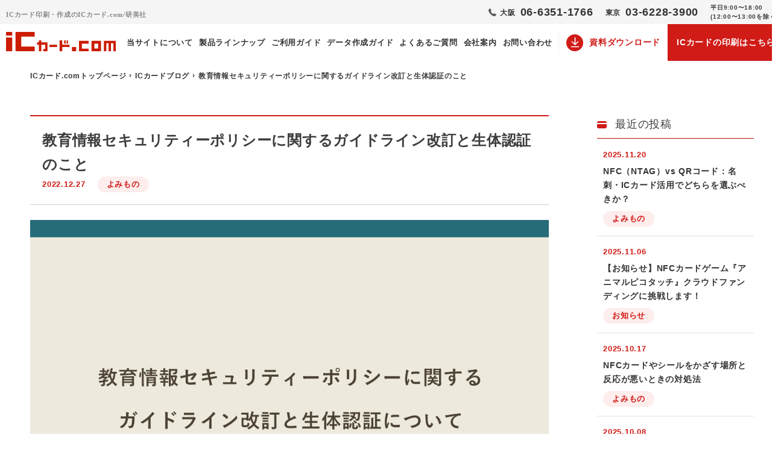

--- FILE ---
content_type: text/html; charset=UTF-8
request_url: https://www.kenbisha-iccard.com/blog/securitypolicy/
body_size: 13893
content:
<!DOCTYPE html>
<html lang="ja-JP" prefix="og: http://ogp.me/ns#">
<head>
<!-- Google Tag Manager -->
<script>(function(w,d,s,l,i){w[l]=w[l]||[];w[l].push({'gtm.start':
new Date().getTime(),event:'gtm.js'});var f=d.getElementsByTagName(s)[0],
j=d.createElement(s),dl=l!='dataLayer'?'&l='+l:'';j.async=true;j.src=
'https://www.googletagmanager.com/gtm.js?id='+i+dl;f.parentNode.insertBefore(j,f);
})(window,document,'script','dataLayer','GTM-W7PTW86');</script>
<!-- End Google Tag Manager -->

<!-- Google tag (gtag.js) -->
<!-- <script async src="https://www.googletagmanager.com/gtag/js?id=G-0SSD37QV1E"></script>
<script>
  window.dataLayer = window.dataLayer || [];
  function gtag(){dataLayer.push(arguments);}
  gtag('js', new Date());

  gtag('config', 'G-0SSD37QV1E');
</script> -->
<meta charset="UTF-8">
<!--[if IE]>
<meta http-equiv="X-UA-Compatible" content="IE=edge">
<![endif]-->
<meta content="telephone=no" name="format-detection">
<meta name="viewport" content="width=device-width">

<title>教育情報セキュリティーポリシーに関するガイドライン改訂と生体認証のこと | ICカードブログ | ICカード印刷ならICカード.com【研美社】 </title>

		<!-- All in One SEO 4.1.1.1 -->
		<meta name="description" content="こんにちは、ICカード.comです。 文部科学省が令和４年３月に教育情報セキュリティポリシーを改訂しました。 ・・・"/>
		<link rel="canonical" href="https://www.kenbisha-iccard.com/blog/securitypolicy/" />
		<meta property="og:site_name" content="ICカード印刷ならICカード.com【研美社】" />
		<meta property="og:type" content="article" />
		<meta property="og:title" content="教育情報セキュリティーポリシーに関するガイドライン改訂と生体認証のこと | ICカードブログ | ICカード印刷ならICカード.com【研美社】 " />
		<meta property="og:description" content="こんにちは、ICカード.comです。 文部科学省が令和４年３月に教育情報セキュリティポリシーを改訂しました。 ・・・" />
		<meta property="og:url" content="https://www.kenbisha-iccard.com/blog/securitypolicy/" />
		<meta property="article:published_time" content="2022-12-27T08:36:25Z" />
		<meta property="article:modified_time" content="2022-12-28T01:28:01Z" />
		<meta name="twitter:card" content="summary" />
		<meta name="twitter:domain" content="www.kenbisha-iccard.com" />
		<meta name="twitter:title" content="教育情報セキュリティーポリシーに関するガイドライン改訂と生体認証のこと | ICカードブログ | ICカード印刷ならICカード.com【研美社】 " />
		<meta name="twitter:description" content="こんにちは、ICカード.comです。 文部科学省が令和４年３月に教育情報セキュリティポリシーを改訂しました。 ・・・" />
		<script type="application/ld+json" class="aioseo-schema">
			{"@context":"https:\/\/schema.org","@graph":[{"@type":"WebSite","@id":"https:\/\/www.kenbisha-iccard.com\/#website","url":"https:\/\/www.kenbisha-iccard.com\/","name":"IC\u30ab\u30fc\u30c9\u5370\u5237\u306a\u3089IC\u30ab\u30fc\u30c9.com\u3010\u7814\u7f8e\u793e\u3011","description":"Mifare\u3001FeliCa\u7b49\u306eIC\u30ab\u30fc\u30c9\u5370\u5237\u306e\u3053\u3068\u306a\u3089\u300eIC\u30ab\u30fc\u30c9.com\u300f\u3078\u304a\u4efb\u305b\u304f\u3060\u3055\u3044\u3002\u5165\u9000\u5ba4\u7ba1\u7406\u7528\u30fb\u52e4\u6020\u7ba1\u7406\u7528\u30fb\u30b9\u30dd\u30fc\u30c4\u30af\u30e9\u30d6\u30fb\u30de\u30f3\u30b7\u30e7\u30f3\u30bb\u30ad\u30e5\u30ea\u30c6\u30a3\u7528IC\u30ab\u30fc\u30c9\u5370\u5237\u304b\u3089IC\u30ea\u30b9\u30c8\u30d0\u30f3\u30c9\u30fbIC\u30ad\u30fc\u30db\u30eb\u30c0\u30fc\u7b49\u306e\u5404\u7a2e\u95a2\u9023\u5546\u54c1\u306e\u5370\u5237\u3082\u5e45\u5e83\u304f\u53d6\u308a\u6271\u3063\u3066\u304a\u308a\u307e\u3059\u3002","publisher":{"@id":"https:\/\/www.kenbisha-iccard.com\/#organization"}},{"@type":"Organization","@id":"https:\/\/www.kenbisha-iccard.com\/#organization","name":"IC\u30ab\u30fc\u30c9\u5370\u5237\u306a\u3089IC\u30ab\u30fc\u30c9.com\u3010\u7814\u7f8e\u793e\u3011","url":"https:\/\/www.kenbisha-iccard.com\/","contactPoint":{"@type":"ContactPoint","telephone":"+81663511766","contactType":"Customer Support"}},{"@type":"BreadcrumbList","@id":"https:\/\/www.kenbisha-iccard.com\/blog\/securitypolicy\/#breadcrumblist","itemListElement":[{"@type":"ListItem","@id":"https:\/\/www.kenbisha-iccard.com\/#listItem","position":"1","item":{"@id":"https:\/\/www.kenbisha-iccard.com\/#item","name":"\u30db\u30fc\u30e0","description":"Mifare\u3001FeliCa\u7b49\u306eIC\u30ab\u30fc\u30c9\u5370\u5237\u306e\u3053\u3068\u306a\u3089\u300eIC\u30ab\u30fc\u30c9.com\u300f\u3078\u304a\u4efb\u305b\u304f\u3060\u3055\u3044\u3002\u5165\u9000\u5ba4\u7ba1\u7406\u7528\u30fb\u52e4\u6020\u7ba1\u7406\u7528\u30fb\u30b9\u30dd\u30fc\u30c4\u30af\u30e9\u30d6\u30fb\u30de\u30f3\u30b7\u30e7\u30f3\u30bb\u30ad\u30e5\u30ea\u30c6\u30a3\u7528IC\u30ab\u30fc\u30c9\u5370\u5237\u304b\u3089IC\u30ea\u30b9\u30c8\u30d0\u30f3\u30c9\u30fbIC\u30ad\u30fc\u30db\u30eb\u30c0\u30fc\u7b49\u306e\u5404\u7a2e\u95a2\u9023\u5546\u54c1\u306e\u5370\u5237\u3082\u5e45\u5e83\u304f\u53d6\u308a\u6271\u3063\u3066\u304a\u308a\u307e\u3059\u3002","url":"https:\/\/www.kenbisha-iccard.com\/"},"nextItem":"https:\/\/www.kenbisha-iccard.com\/blog\/securitypolicy\/#listItem"},{"@type":"ListItem","@id":"https:\/\/www.kenbisha-iccard.com\/blog\/securitypolicy\/#listItem","position":"2","item":{"@id":"https:\/\/www.kenbisha-iccard.com\/blog\/securitypolicy\/#item","name":"\u6559\u80b2\u60c5\u5831\u30bb\u30ad\u30e5\u30ea\u30c6\u30a3\u30fc\u30dd\u30ea\u30b7\u30fc\u306b\u95a2\u3059\u308b\u30ac\u30a4\u30c9\u30e9\u30a4\u30f3\u6539\u8a02\u3068\u751f\u4f53\u8a8d\u8a3c\u306e\u3053\u3068","description":"\u3053\u3093\u306b\u3061\u306f\u3001IC\u30ab\u30fc\u30c9.com\u3067\u3059\u3002 \u6587\u90e8\u79d1\u5b66\u7701\u304c\u4ee4\u548c\uff14\u5e74\uff13\u6708\u306b\u6559\u80b2\u60c5\u5831\u30bb\u30ad\u30e5\u30ea\u30c6\u30a3\u30dd\u30ea\u30b7\u30fc\u3092\u6539\u8a02\u3057\u307e\u3057\u305f\u3002 \u30fb\u30fb\u30fb","url":"https:\/\/www.kenbisha-iccard.com\/blog\/securitypolicy\/"},"previousItem":"https:\/\/www.kenbisha-iccard.com\/#listItem"}]},{"@type":"Person","@id":"https:\/\/www.kenbisha-iccard.com\/author\/kenbisha-admin\/#author","url":"https:\/\/www.kenbisha-iccard.com\/author\/kenbisha-admin\/","name":"kenbisha-admin","image":{"@type":"ImageObject","@id":"https:\/\/www.kenbisha-iccard.com\/blog\/securitypolicy\/#authorImage","url":"https:\/\/secure.gravatar.com\/avatar\/73d35af6de6ba1d1142a8051fc974315?s=96&d=mm&r=g","width":"96","height":"96","caption":"kenbisha-admin"}},{"@type":"WebPage","@id":"https:\/\/www.kenbisha-iccard.com\/blog\/securitypolicy\/#webpage","url":"https:\/\/www.kenbisha-iccard.com\/blog\/securitypolicy\/","name":"\u6559\u80b2\u60c5\u5831\u30bb\u30ad\u30e5\u30ea\u30c6\u30a3\u30fc\u30dd\u30ea\u30b7\u30fc\u306b\u95a2\u3059\u308b\u30ac\u30a4\u30c9\u30e9\u30a4\u30f3\u6539\u8a02\u3068\u751f\u4f53\u8a8d\u8a3c\u306e\u3053\u3068 | IC\u30ab\u30fc\u30c9\u30d6\u30ed\u30b0 | IC\u30ab\u30fc\u30c9\u5370\u5237\u306a\u3089IC\u30ab\u30fc\u30c9.com\u3010\u7814\u7f8e\u793e\u3011","description":"\u3053\u3093\u306b\u3061\u306f\u3001IC\u30ab\u30fc\u30c9.com\u3067\u3059\u3002 \u6587\u90e8\u79d1\u5b66\u7701\u304c\u4ee4\u548c\uff14\u5e74\uff13\u6708\u306b\u6559\u80b2\u60c5\u5831\u30bb\u30ad\u30e5\u30ea\u30c6\u30a3\u30dd\u30ea\u30b7\u30fc\u3092\u6539\u8a02\u3057\u307e\u3057\u305f\u3002 \u30fb\u30fb\u30fb","inLanguage":"ja","isPartOf":{"@id":"https:\/\/www.kenbisha-iccard.com\/#website"},"breadcrumb":{"@id":"https:\/\/www.kenbisha-iccard.com\/blog\/securitypolicy\/#breadcrumblist"},"author":"https:\/\/www.kenbisha-iccard.com\/blog\/securitypolicy\/#author","creator":"https:\/\/www.kenbisha-iccard.com\/blog\/securitypolicy\/#author","image":{"@type":"ImageObject","@id":"https:\/\/www.kenbisha-iccard.com\/#mainImage","url":"https:\/\/www.kenbisha-iccard.com\/cms\/wp-content\/uploads\/2022\/12\/thumb_secpolicy.jpg","width":"1200","height":"800"},"primaryImageOfPage":{"@id":"https:\/\/www.kenbisha-iccard.com\/blog\/securitypolicy\/#mainImage"},"datePublished":"2022-12-27T08:36:25+00:00","dateModified":"2022-12-28T01:28:01+00:00"}]}
		</script>
		<!-- All in One SEO -->

<link rel='dns-prefetch' href='//s.w.org' />
		<script type="text/javascript">
			window._wpemojiSettings = {"baseUrl":"https:\/\/s.w.org\/images\/core\/emoji\/11.2.0\/72x72\/","ext":".png","svgUrl":"https:\/\/s.w.org\/images\/core\/emoji\/11.2.0\/svg\/","svgExt":".svg","source":{"concatemoji":"https:\/\/www.kenbisha-iccard.com\/cms\/wp-includes\/js\/wp-emoji-release.min.js?ver=5.1.21"}};
			!function(e,a,t){var n,r,o,i=a.createElement("canvas"),p=i.getContext&&i.getContext("2d");function s(e,t){var a=String.fromCharCode;p.clearRect(0,0,i.width,i.height),p.fillText(a.apply(this,e),0,0);e=i.toDataURL();return p.clearRect(0,0,i.width,i.height),p.fillText(a.apply(this,t),0,0),e===i.toDataURL()}function c(e){var t=a.createElement("script");t.src=e,t.defer=t.type="text/javascript",a.getElementsByTagName("head")[0].appendChild(t)}for(o=Array("flag","emoji"),t.supports={everything:!0,everythingExceptFlag:!0},r=0;r<o.length;r++)t.supports[o[r]]=function(e){if(!p||!p.fillText)return!1;switch(p.textBaseline="top",p.font="600 32px Arial",e){case"flag":return s([55356,56826,55356,56819],[55356,56826,8203,55356,56819])?!1:!s([55356,57332,56128,56423,56128,56418,56128,56421,56128,56430,56128,56423,56128,56447],[55356,57332,8203,56128,56423,8203,56128,56418,8203,56128,56421,8203,56128,56430,8203,56128,56423,8203,56128,56447]);case"emoji":return!s([55358,56760,9792,65039],[55358,56760,8203,9792,65039])}return!1}(o[r]),t.supports.everything=t.supports.everything&&t.supports[o[r]],"flag"!==o[r]&&(t.supports.everythingExceptFlag=t.supports.everythingExceptFlag&&t.supports[o[r]]);t.supports.everythingExceptFlag=t.supports.everythingExceptFlag&&!t.supports.flag,t.DOMReady=!1,t.readyCallback=function(){t.DOMReady=!0},t.supports.everything||(n=function(){t.readyCallback()},a.addEventListener?(a.addEventListener("DOMContentLoaded",n,!1),e.addEventListener("load",n,!1)):(e.attachEvent("onload",n),a.attachEvent("onreadystatechange",function(){"complete"===a.readyState&&t.readyCallback()})),(n=t.source||{}).concatemoji?c(n.concatemoji):n.wpemoji&&n.twemoji&&(c(n.twemoji),c(n.wpemoji)))}(window,document,window._wpemojiSettings);
		</script>
		<style type="text/css">
img.wp-smiley,
img.emoji {
	display: inline !important;
	border: none !important;
	box-shadow: none !important;
	height: 1em !important;
	width: 1em !important;
	margin: 0 .07em !important;
	vertical-align: -0.1em !important;
	background: none !important;
	padding: 0 !important;
}
</style>
	<link rel='stylesheet' id='wp-block-library-css'  href='https://www.kenbisha-iccard.com/cms/wp-includes/css/dist/block-library/style.min.css?ver=5.1.21' type='text/css' media='all' />
<link rel='https://api.w.org/' href='https://www.kenbisha-iccard.com/wp-json/' />
<link rel="EditURI" type="application/rsd+xml" title="RSD" href="https://www.kenbisha-iccard.com/cms/xmlrpc.php?rsd" />
<link rel="wlwmanifest" type="application/wlwmanifest+xml" href="https://www.kenbisha-iccard.com/cms/wp-includes/wlwmanifest.xml" /> 
<link rel='prev' title='スクールバス置き去り防止システム' href='https://www.kenbisha-iccard.com/blog/schoolbus/' />
<link rel='next' title='履歴書もう書きたくない…デジタル化しちゃいましょう' href='https://www.kenbisha-iccard.com/blog/rirekisyo_mouiyada/' />
<meta name="generator" content="WordPress 5.1.21" />
<link rel='shortlink' href='https://www.kenbisha-iccard.com/?p=470' />
<link rel="alternate" type="application/json+oembed" href="https://www.kenbisha-iccard.com/wp-json/oembed/1.0/embed?url=https%3A%2F%2Fwww.kenbisha-iccard.com%2Fblog%2Fsecuritypolicy%2F" />
<link rel="alternate" type="text/xml+oembed" href="https://www.kenbisha-iccard.com/wp-json/oembed/1.0/embed?url=https%3A%2F%2Fwww.kenbisha-iccard.com%2Fblog%2Fsecuritypolicy%2F&#038;format=xml" />
<link rel="shortcut icon" type="image/x-icon" href="https://www.kenbisha-iccard.com/cms/wp-content/themes/iccard/favicon.ico" />
<link href="https://fonts.googleapis.com/css2?family=Poppins:wght@400;700&display=swap" rel="stylesheet">
<link href="https://fonts.googleapis.com/css?family=Noto+Serif+JP:300,700&display=swap" rel="stylesheet">

<link rel="stylesheet" href="https://www.kenbisha-iccard.com/cms/wp-content/themes/iccard/css/base.css">
<link rel="stylesheet" href="https://www.kenbisha-iccard.com/cms/wp-content/themes/iccard/css/slick.css">
<link href="https://cdnjs.cloudflare.com/ajax/libs/lightbox2/2.7.1/css/lightbox.css" rel="stylesheet">
<link rel="stylesheet" href="https://www.kenbisha-iccard.com/cms/wp-content/themes/iccard/css/common.css">
<link rel="stylesheet" href="https://www.kenbisha-iccard.com/cms/wp-content/themes/iccard/css/services_custom.css">
<link rel="stylesheet" href="https://www.kenbisha-iccard.com/cms/wp-content/themes/iccard/css/blog.css"><script src="https://yubinbango.github.io/yubinbango/yubinbango.js" charset="UTF-8"></script>

<!-- TETORI tag www.kenbisha.com www.kenbisha-iccard.com -->
<script>
(function (w, d, s, u) {
	// TAG VERSION 1.00
	if (w._wsq_init_flg) {
		return false;
	}
	w._wsq_init_flg = true;
	_wsq = w._wsq || (_wsq = []);
	_wsq.push(['init', u, 2258]);
	_wsq.push(['domain', 'www.kenbisha.com']);
	_wsq.push(['domain', 'www.kenbisha-iccard.com']);
	var a = d.createElement(s); a.async = 1; a.charset='UTF-8'; a.src = 'https://cdn.' + u + '/share/js/tracking.js';
	var b = d.getElementsByTagName(s)[0]; b.parentNode.insertBefore(a, b);
})(window, document, 'script', 'tetori.link');
</script>

</head>
<body>
<!-- Google Tag Manager (noscript) -->
<noscript><iframe src="https://www.googletagmanager.com/ns.html?id=GTM-W7PTW86"
height="0" width="0" style="display:none;visibility:hidden"></iframe></noscript>
<!-- End Google Tag Manager (noscript) -->
<div id="wrapper">
	<header id="header" class="scroll_func scroll_func_y0">
		<nav id="nav">
			<div class="inner">
				<h1><a href="/">ICカード印刷・作成のICカード.com/研美社</a></h1>
				<div class="tel_wrap">
					<ul>
						<li><a href="tel:06-6351-1766"><span class="name">大阪</span><span class="pc">06-6351-1766</span></a></li>
						<li><a href="tel:03-6228-3900"><span class="name">東京</span><span class="pc">03-6228-3900</span></a></li>
					</ul>
					<p class="pc">平⽇9:00〜18:00<br>(12:00〜13:00を除く)</p>
				</div>

				<ul class="nav1 pc">
					<li><a href="/company/goodpoints/">当サイトについて</a></li>
					<li><a href="/products/">製品ラインナップ</a></li>
					<!-- <li><a href="/works/">活用事例</a></li> -->
					<li><a href="/guide/">ご利⽤ガイド</a></li>
					<li><a href="/guide2/">データ作成ガイド</a></li>
					<li><a href="/faq/">よくあるご質問</a></li>
					<li><a href="/company/">会社案内</a></li>
					<li><a href="/contact/">お問い合わせ</a></li>
					<li class="dl"><a href="/document/">資料ダウンロード</a></li>
					<li class="printing"><a href="/services/">ICカードの印刷はこちら</a></li>
				</ul>
				<div id="sp_nav_wrap" class="sp">
					<ul>
						<li>
							<a class="nav_p" href="/products/">製品ラインナップ</a>
							<ul>
								<li><a href="/products/felica_lite_s/">FeliCa Lite-S</a></li>
								<li><a href="/products/felica/">FeliCa Standard</a></li>
								<li><a href="/products/mifare_ul/">Mifare UL</a></li>
								<li><a href="/products/mifare_1k_4byte/">Mifare 1k 4byte</a></li>
								<li><a href="/products/mifare_1k_7byte/">Mifare 1k 7byte</a></li>
								<li><a href="/products/i_code_slix/">I-CODE SLIX</a></li>
								<li><a href="/products/em4200/">EM4200</a></li>
								<li><a href="/products/paper/">紙製ICカード/名刺サイズ</a></li>
								<li><a href="/products/uhf_uid_reader/">UHF(Monza/Impinj M4）</a></li>
								<li><a href="/products/combination/">HF/UHF帯コンビカード</a></li>
							</ul>
						</li>
						<li>
							<a class="nav_p" href="/services/">ICカード印刷</a>
							<ul>
								<li><a href="/services/felica/">FeliCa（フェリカ）印刷</a></li>
								<li><a href="/services/mifare/">Mifare（マイフェア）印刷</a></li>
								<li><a href="/services/edy/">Edy（エディ）印刷</a></li>
								<li><a href="/services/card/">ご⽀給カード印刷</a></li>
								<li><a href="/services/select/">IC カードの枚数、印刷⽅法から選ぶ</a></li>
								<li><a href="/information/">印刷⽅法</a></li>
								<li><a href="/guide2/">データ作成ガイド</a></li>
								<li><a href="/guide/">ご利⽤ガイド</a></li>
								<li><a href="/document/">テンプレートダウンロード</a></li>
							</ul>
						</li>
						<li><a href="/products/nfc/">NFC について</a></li>
						<li>
							<a class="nav_p" href="/use/">ICカードの利⽤⽤途</a>
							<ul>
								<li><a href="/products/enterleave/">⼊退室管理⽤ ICカード</a></li>
								<li><a href="/products/attendance/">勤怠管理⽤ ICカード</a></li>
								<li><a href="/products/school/">登下校管理⽤（スクール向け）ICカード</a></li>
								<li><a href="/products/sports/">スポーツクラブ会員管理⽤ ICカード</a></li>
								<li><a href="/products/copy/">コピー・FAX 複合機⽤ ICカード</a></li>
								<li><a href="/products/hospital/">病院レセコン連動ICカード</a></li>
								<li><a href="/products/hotel/">ホテルルームキー⽤ICカード</a></li>
							</ul>
						</li>
						<li><a href="/works/">ICカード製品 / サービス活⽤事例</a></li>
						<li><a href="/faq/">よくある質問</a></li>
						<li>
							<a class="nav_p" href="/blog/">スタッフブログ</a>
							<ul>
																<li><a href="/blog/?c=1">未分類</a></li>
																<li><a href="/blog/?c=2">ICカード.comよりご連絡</a></li>
																<li><a href="/blog/?c=3">ICカードの利用例</a></li>
																<li><a href="/blog/?c=4">新サービス</a></li>
																<li><a href="/blog/?c=5">お知らせ</a></li>
																<li><a href="/blog/?c=7">商品のご紹介</a></li>
																<li><a href="/blog/?c=9">よみもの</a></li>
															</ul>
						</li>
						<li><a href="/contact/">お問い合わせ</a></li>
						<li class="contact"><a class="c_btn1" href="/contact/"><span>お問い合わせ・サンプル請求</span></a></li>
					</ul>
				</div>
			</div>
		</nav>
		<button id="nav_open" class="sp"><span>ナビを開く</span></button>
	</header>


	<main id="contents" class="blog">
		<ul id="breadcrumb" class="pc flex c_wrap1 scroll_func scroll_func_y0">
			<li><a href="/">ICカード.comトップページ</a></li>
			<li><a href="/blog/">ICカードブログ</a></li>
			<li>教育情報セキュリティーポリシーに関するガイドライン改訂と生体認証のこと</li>
		</ul>
		<div class="c_wrap1 flex jcsb">
			<article id="article">
				<div class="hd_wrap">
					<h2>教育情報セキュリティーポリシーに関するガイドライン改訂と生体認証のこと</h2>
					<div class="top_wrap">
						<p class="date">2022.12.27</p>
						<ul class="cat"><li><a href="/blog/?c=9">よみもの</a></li></ul>					</div>
				</div>
				<div class="article_body">
										
					<img src="https://www.kenbisha-iccard.com/cms/wp-content/uploads/2022/12/thumb_secpolicy.jpg" class="attachment-post-thumbnail size-post-thumbnail wp-post-image" alt="" srcset="https://www.kenbisha-iccard.com/cms/wp-content/uploads/2022/12/thumb_secpolicy.jpg 1200w, https://www.kenbisha-iccard.com/cms/wp-content/uploads/2022/12/thumb_secpolicy-300x200.jpg 300w, https://www.kenbisha-iccard.com/cms/wp-content/uploads/2022/12/thumb_secpolicy-768x512.jpg 768w, https://www.kenbisha-iccard.com/cms/wp-content/uploads/2022/12/thumb_secpolicy-1024x683.jpg 1024w" sizes="(max-width: 1200px) 100vw, 1200px" />
						<p>こんにちは、ICカード.comです。</p>
<p>文部科学省が令和４年３月に教育情報セキュリティポリシーを改訂しました。</p>
<p>本記事ではICカード.com的に気になるところとして、今後の情報保護の手立てとして生体認証を進める記述がありましたのでこの点を中心とした内容となっております。</p>
<p>これからの学校施設などのセキュリティについて考える際のお役に立てば嬉しいです。（ガイドラインの全文は文科省のサイトで読むことができます。）</p>
<p>&nbsp;</p>
<h3>教育情報セキュリティポリシーガイドラインとは</h3>
<p>まずはじめに教育情報セキュリティポリシーガイドラインとは</p>
<p>&nbsp;</p>
<p><strong>『地方公共団体の各教育委員会が教育情報セキュリティポリシーの策定や見直しを行う際の参考として、教育情報セキュリティポリシーの基本理念と検討する際の考え方について解説したもの』</strong></p>
<p>&nbsp;</p>
<p>とあります。</p>
<p>年々の技術の進歩とともにセキュリティに対する備えも複雑化している中で、各地方自治体の教育委員会はどう対策するべきかを示す指針となっています。</p>
<p>つまりこのガイドラインを参考に策定されたポリシーに沿って各学校では情報資産を適切に守っていくための対応をしていく、という事になりますね。</p>
<p>&nbsp;</p>
<p>&nbsp;</p>
<h3>多要素認証は今後欠かせないものに</h3>
<p><img class="aligncenter size-full wp-image-478" src="https://www.kenbisha-iccard.com/cms/wp-content/uploads/2022/12/thrree_factors.jpg" alt="" srcset="https://www.kenbisha-iccard.com/cms/wp-content/uploads/2022/12/thrree_factors.jpg 750w, https://www.kenbisha-iccard.com/cms/wp-content/uploads/2022/12/thrree_factors-300x200.jpg 300w" sizes="(max-width: 750px) 100vw, 750px" /></p>
<p>教職員が利用するパソコンなどの端末や記録媒体の管理が不十分だと当然のことながら情報漏洩や紛失、盗難、不正利用などの被害にあう恐れがあります。</p>
<p>平成30年度のデータですが、学校・教育機関における個人情報漏えい事故の発生状況（参照：ISEN資料）という資料には年間198件の個人情報漏洩事故があり、個人情報漏洩人数としては57,628人（約300人/1件あたり）と調査結果がでています。</p>
<p>漏洩事故の場所は学校内が最も多く、半数以上を占めています。このため個人の意識を高めるだけではなく組織全体で事故が起こり得ない環境をと問えていく必要が重要であることがうかがい知れます。</p>
<p>こうした事故件数の増大への対策のひとつとして、教育情報セキュリティ―ポリシーに関するガイドラインには教職員が使う端末ついての指針の例として以下のようなものがありました。</p>
<p><span style="color: #666699;"><br />
</span><span style="color: #666699;"><em>&#8212;&#8212;&#8212;&#8212;&#8212;&#8212;&#8212;&#8212;&#8212;&#8212;&#8212;&#8212;&#8212;&#8212;&#8212;&#8212;&#8212;&#8212;&#8212;&#8212;&#8212;-</em></span><br />
<span style="color: #666699;"><em>◆教員等の利用する端末に関する例文　※一部抜粋</em></span><br />
<span style="color: #666699;"><em>教育情報システム管理者は、取り扱う情報の重要度に応じてパスワード以外に生体認証や物理認証等の多要素認証を設定しなければならない。特にアクセス制御による対策を講じたシステム構成の場合、校務情報等の重要な情報資産へのアクセスについては、多要素認証を必須とすること。　</em></span><br />
<span style="color: #666699;"><em>&#8212;&#8212;&#8212;&#8212;&#8212;&#8212;&#8212;&#8212;&#8212;&#8212;&#8212;&#8212;&#8212;&#8212;&#8212;&#8212;&#8212;&#8212;&#8212;&#8212;&#8212;-</em></span></p>
<p>&nbsp;</p>
<p>とあります。ICカード.com的にはこの中で<strong>「多要素認証」</strong>というワードが気になります。</p>
<p>&nbsp;</p>
<p>多要素認証について簡単にご説明しますと・・・</p>
<p>&nbsp;</p>
<p>例えばPCのログイン管理に職員証（ICカード）をかざす必要があるケースだとそれは「カードの所有者」という単一の要素で認証としているとみなし多要素認証とは言いません。</p>
<p>&nbsp;</p>
<p>この個人を認証する要素は他にもたくさんあり、多要素認証とは以下の３つのタイプの認証方法から<strong><span style="color: #ff6600;">２つの認証を掛け合わせたもの</span></strong>を指します。二つの場合は二要素認証や二段階認証と言われたりもしているので、耳にしたことがある方も多いと思います。</p>
<h4></h4>
<h4>①知識認証</h4>
<p>本人が知っている要素での認証<br />
例：パスワード、暗証番号、秘密の質問など</p>
<h4>②所持認証</h4>
<p>本人が所有しているものでの認証<br />
例：携帯電話、社員証などのICカード、ワンタイムパスワードなど</p>
<h4>③生体認証</h4>
<p>本人の身体的特徴を利用した認証<br />
例：指紋認証、顔認証、網膜認証、静脈認証など</p>
<p>&nbsp;</p>
<p>つまり、多要素認証と言っても特定の組み合わせが決まっているわけではありません。</p>
<p>実際の施設利用状況にフィットするもの選ぶ必要があります。</p>
<p>&nbsp;</p>
<h3>多要素認証を導入する時に留意するポイント</h3>
<p>と、いうことでこれからセキュリティの強度を高めていくとした場合、どんなところに気を付けながら対策を講じていけばよいのでしょうか？</p>
<p>そのヒントも教育情報セキュリティポリシーに関するガイドラインのなかに散りばめられていました。</p>
<p>&nbsp;</p>
<p><strong>「多要素認証の設定においては、導入後の運用面（認証装置の配布方法や紛失対策など）について留意すること」</strong></p>
<p><strong>「運用実態や教職員等の負担も考慮し検討する必要がある。」</strong></p>
<p>&nbsp;</p>
<p>とあるように前提として無理なく運用できる対策であることが指摘されています。</p>
<p>意外と見落としがちなところで、要件は満たしているけど毎日使ってるとだんだん手間がかかるのが負担になる、と言ったことはよくあります。</p>
<p>例えば知識認証は忘れない為と言ってもメモは残せないので管理が地味に大変だったり、所持認証は方法によりますが貸し借りやなりすましの事例も多く発生しています。</p>
<p>その点、生体認証は身体的な特徴で認証を行うため貸し借りが不可能です。これに<span style="color: #ff6600;">よりなりすましのリスクが極端に低いという強みから個人認証に適しています。</span></p>
<p>そのため<strong>多要素認証のうち一つは生体認証</strong>を採用するのが学校施設においても適切と言えると思いますが、どの生体認証を取り入れるかは施設規模や利用者数によって費用と合わせて検討しなくてはいけません。</p>
<p>&nbsp;</p>
<blockquote>
<h4>参考：学校に先生（教員）って何人くらいいるの？</h4>
<p>学校などの教育施設には先生（教員）って何人くらいいるのか調べてみました。<br />
これも文部科学省ホームページに「令和４年度学校基本調査」というがありましたので、小中高校に関する数字を拾ってみました。</p>
<p><img class="aligncenter wp-image-474" src="https://www.kenbisha-iccard.com/cms/wp-content/uploads/2022/12/hyou-1.jpg" alt="" width="900" height="300" srcset="https://www.kenbisha-iccard.com/cms/wp-content/uploads/2022/12/hyou-1.jpg 900w, https://www.kenbisha-iccard.com/cms/wp-content/uploads/2022/12/hyou-1-300x100.jpg 300w, https://www.kenbisha-iccard.com/cms/wp-content/uploads/2022/12/hyou-1-768x256.jpg 768w" sizes="(max-width: 900px) 100vw, 900px" /></p>
<p>小学校の教員数は平均すると一校当たり約22人という結果に。人数は比較的少ないが施設数が多いので、初期費用は抑えたいところ。</p></blockquote>
<p>&nbsp;</p>
<h3>利用者約50名以下の施設に適した多要素認証US Card-アスカード-</h3>
<p>データから多くの教育施設では20名前後はたまた50名以下の職員数の利用者が見込まれることがわかりました。</p>
<p>教育情報セキュリティ―ポリシーに関するガイドラインに沿った情報漏洩への対策を講じるうえで、ICカード.comでご提案できるアイテムの一つに「US Card-アスカード-」（<a href="https://www.kenbisha-iccard.com/products/fingerprint/">製品ページ</a>）をというものがあります。</p>
<p>US Cardは<span style="color: #ff6600;"><strong>本製品（カード）単体で所持認証（ICカード）と生体認証（指紋）の多要素認証を実現することができ</strong></span>、既にカードリーダーなどの認証設備を導入している場合は<strong>カードの置き換えだけで利用開始</strong>できるメリットがあります。</p>
<p>詳しくは製品ページ情報がありますのでそちらをご確認くださいね。</p>
<p>また一般に生体認証には認証を行うために専用機器の購入、取り付け工事、ソフトウェアのカスタマイズ、データ管理用のサーバー契約+維持費などがかかります。</p>
<p><span style="color: #999999;">比較資料はただいま準備中です。</span></p>
<p>&nbsp;</p>
<h3>まとめ</h3>
<p>令和４年３月に改訂された教育情報セキュリティ―ポリシーに関するガイドラインですが、今後ますますセキュリティ確保への対応は高いレベルが求められていくことになるのは確定的です。</p>
<p>必要な設備導入と適切な安全意識を持って、正しい情報管理を推進するお手伝いができればと思います。</p>
<p>本記事の要点を抑えてみると</p>
<p>&nbsp;</p>
<p><strong><span style="color: #ff6600;">・学校施設でも生体認証が推奨されている。</span></strong></p>
<p><strong><span style="color: #ff6600;">・個人認証は多要素認証で。そのうち一つは生体認証で。</span></strong></p>
<p><strong><span style="color: #ff6600;">・小中高等学校の職員数は２０～３０名のところが多い（小、中、高で計算）</span></strong></p>
<p>&nbsp;</p>
<p>となります。</p>
<p>大がかりな設備導入が難しい規模の施設においては先述の<a href="https://www.kenbisha-iccard.com/products/fingerprint/">US Card</a>は導入のしやすさと安全性の高さにおいてご検討いただきやすいアイテムです。既設システムとの連携のご相談なども、気になる場合は資料請求や<a href="https://www.kenbisha-iccard.com/contact/">お問い合わせ</a>くださいね。</p>
<p>&nbsp;</p>
<p>ではこのあたりで。</p>
									</div>
								<ul class="share">
					<li><a href="http://www.facebook.com/share.php?u=https://www.kenbisha-iccard.com/blog/securitypolicy/" rel="nofollow" target="_blank"><img src="https://www.kenbisha-iccard.com/cms/wp-content/themes/iccard/images/common/icon_share1.png" alt="facebookシェア"></a></li>
					<li><a href="https://twiter.com/share?url=https://www.kenbisha-iccard.com/blog/securitypolicy/"><img src="https://www.kenbisha-iccard.com/cms/wp-content/themes/iccard/images/common/icon_share2.png" alt="twitterシェア"></a></li>
					<li><a href="http://b.hatena.ne.jp/add?mode=confirm&url=https://www.kenbisha-iccard.com/blog/securitypolicy/&title=教育情報セキュリティーポリシーに関するガイドライン改訂と生体認証のこと" target="_blank" rel="nofollow"><img src="https://www.kenbisha-iccard.com/cms/wp-content/themes/iccard/images/common/icon_share3.png" alt="はてなブログシェア"></a></li>
				</ul>
												<ul class="ba_post">
										<li>
						<a href="https://www.kenbisha-iccard.com/blog/iccard_system/">
							<span class="text1">次の記事</span><br>
							ICカードの購入は「先にシステムの選定」が鉄則～はじめてのICカード～						</a>
					</li>
									</ul>
				
				<a href="/document/" class="document">
					<picture>
						<source srcset="https://www.kenbisha-iccard.com/cms/wp-content/themes/iccard/images/blog/bnr_document.jpg" media="(min-width: 751px)" />
						<source srcset="https://www.kenbisha-iccard.com/cms/wp-content/themes/iccard/images/blog/bnr_document_sp.jpg" media="(max-width: 750px)" />
						<img src="https://www.kenbisha-iccard.com/cms/wp-content/themes/iccard/images/blog/bnr_document.jpg" alt="">
					</picture>
				</a>

				<p class="textc"><a class="c_btn1 c_hov1" href="/blog/">一覧へ戻る</a></p>



			</article>
			<div class="side">
				<h3 class="c_hd1">最近の投稿</h3>
				<ul class="post_list">
										<li>
						<a href="https://www.kenbisha-iccard.com/blog/nfc%ef%bc%88ntag%ef%bc%89vs-qr%e3%82%b3%e3%83%bc%e3%83%89%ef%bc%9a%e5%90%8d%e5%88%ba%e3%83%bbic%e3%82%ab%e3%83%bc%e3%83%89%e6%b4%bb%e7%94%a8%e3%81%a7%e3%81%a9%e3%81%a1%e3%82%89%e3%82%92%e9%81%b8/">
							<p class="date">2025.11.20</p>
							<p>NFC（NTAG）vs QRコード：名刺・ICカード活用でどちらを選ぶべきか？</p>
							<ul class="cat"><li>よみもの</li></ul>						</a>
					</li>
										<li>
						<a href="https://www.kenbisha-iccard.com/blog/%e3%80%90%e3%81%8a%e7%9f%a5%e3%82%89%e3%81%9b%e3%80%91nfc%e3%82%ab%e3%83%bc%e3%83%89%e3%82%b2%e3%83%bc%e3%83%a0%e3%80%8e%e3%82%a2%e3%83%8b%e3%83%9e%e3%83%ab%e3%83%94%e3%82%b3%e3%82%bf%e3%83%83/">
							<p class="date">2025.11.06</p>
							<p>【お知らせ】NFCカードゲーム『アニマルピコタッチ』クラウドファンディングに挑戦します！</p>
							<ul class="cat"><li>お知らせ</li></ul>						</a>
					</li>
										<li>
						<a href="https://www.kenbisha-iccard.com/blog/nfc%e3%82%ab%e3%83%bc%e3%83%89%e3%82%84%e3%82%b7%e3%83%bc%e3%83%ab%e3%82%92%e3%81%8b%e3%81%96%e3%81%99%e5%a0%b4%e6%89%80%e3%81%a8%e5%8f%8d%e5%bf%9c%e3%81%8c%e6%82%aa%e3%81%84%e3%81%a8%e3%81%8d/">
							<p class="date">2025.10.17</p>
							<p>NFCカードやシールをかざす場所と反応が悪いときの対処法</p>
							<ul class="cat"><li>よみもの</li></ul>						</a>
					</li>
										<li>
						<a href="https://www.kenbisha-iccard.com/blog/ntag_photo/">
							<p class="date">2025.10.08</p>
							<p>静止画アルバムが“動き出す”感動体験──Ntag×写真で広がる新しい思い出のかたち</p>
							<ul class="cat"><li>ICカードの利用例</li></ul>						</a>
					</li>
										<li>
						<a href="https://www.kenbisha-iccard.com/blog/line%e5%8f%8b%e9%81%94%e8%bf%bd%e5%8a%a0%e3%81%ab%e7%89%b9%e5%8c%96%e3%81%97%e3%81%9f%e3%83%84%e3%83%bc%e3%83%ab/">
							<p class="date">2025.10.03</p>
							<p>LINE友達追加に特化したツール</p>
							<ul class="cat"><li>ICカードの利用例</li><li>商品のご紹介</li></ul>						</a>
					</li>
									</ul>
				<h3 class="c_hd1">カテゴリー</h3>
				<ul class="archive_list">
										<li><a href="/blog/?c=1">未分類</a></li>
										<li><a href="/blog/?c=2">ICカード.comよりご連絡</a></li>
										<li><a href="/blog/?c=3">ICカードの利用例</a></li>
										<li><a href="/blog/?c=4">新サービス</a></li>
										<li><a href="/blog/?c=5">お知らせ</a></li>
										<li><a href="/blog/?c=7">商品のご紹介</a></li>
										<li><a href="/blog/?c=9">よみもの</a></li>
									</ul>
				<h3 class="c_hd1">アーカイブ</h3>
				<ul class="archive_list">

					<li><a href="/blog/?y=2025">2025年</a></li><li><a href="/blog/?y=2024">2024年</a></li><li><a href="/blog/?y=2023">2023年</a></li><li><a href="/blog/?y=2022">2022年</a></li><li><a href="/blog/?y=2021">2021年</a></li><li><a href="/blog/?y=2020">2020年</a></li><li><a href="/blog/?y=2019">2019年</a></li><li><a href="/blog/?y=2018">2018年</a></li><li><a href="/blog/?y=2017">2017年</a></li><li><a href="/blog/?y=2016">2016年</a></li><li><a href="/blog/?y=2015">2015年</a></li>				</ul>
			</div>
		</div>
	</main>


	<footer id="footer">
		<div class="block1">
			<div class="c_wrap1 flex">
				<h2><b>ICカードに関する<br class="pc">各種お問い合わせ</b></h2>
				<div class="text flex jcsb aic">
					<div class="tel">
						<div class="hd_wrap flex aic">
							<h3><b>お電話でのお問い合わせ</b></h3>
							<p class="pc">平⽇9:00〜18:00(12:00〜13:00を除く)</p>
						</div>
						<ul class="flex">
							<li><a class="flex aic" href="tel:06-6351-1766"><span>大阪</span>06-6351-1766</a></li>
							<li><a class="flex aic" href="tel:03-6228-3900"><span>東京</span>03-6228-3900</a></li>
						</ul>
						<p class="sp">平⽇9:00〜18:00(12:00〜13:00を除く)</p>
					</div>
					<p class="contact">
						<a class="c_btn1" href="/contact/"><span>お問い合わせ・サンプル請求</span></a>
						お⾒積りなど詳しいご相談はお問い合わせフォームをご活⽤ください
					</p>
				</div>
			</div>
		</div>
		<div class="block3 pc">
			<div class="c_wrap1">
				<p class="link_dl"><a href="/document/">資料ダウンロード</a></p>
				<div class="f_nav flex jcsb">
					<ul>
						<li>
							<a href="/products/">製品ラインナップ</a>
							<ul>
								<li><a href="/products/felica_lite_s/">FeliCa Lite-S</a></li>
								<li><a href="/products/felica/">FeliCa Standard</a></li>
								<li><a href="/products/mifare_ul/">Mifare UL</a></li>
								<li><a href="/products/mifare_1k_4byte/">Mifare 1k 4byte</a></li>
								<li><a href="/products/mifare_1k_7byte/">Mifare 1k 7byte</a></li>
								<li><a href="/products/i_code_slix/">I-CODE SLIX</a></li>
								<li><a href="/products/em4200/">EM4200</a></li>
								<li><a href="/products/paper/">紙製ICカード/名刺サイズ</a></li>
								<li><a href="/products/uhf_uid_reader/">UHF(Monza/Impinj M4）</a></li>
								<li><a href="/products/combination/">HF/UHF帯コンビカード</a></li>
							</ul>
						</li>
					</ul>
					<ul>
						<li><a href="/products/nfc/">NFC について</a></li>
<!-- 						<li><a href="/about/">このサイトについて</a></li> -->
						<li>
							<a href="/use/">ICカードの利⽤⽤途</a>
							<ul>
								<li><a href="/products/enterleave/">⼊退室管理⽤ICカード</a></li>
								<li><a href="/products/attendance/">勤怠管理⽤ICカード</a></li>
								<li><a href="/products/school/">登下校管理⽤（スクール向け）ICカード</a></li>
								<li><a href="/products/sports/">スポーツクラブ会員管理⽤ICカード</a></li>
								<li><a href="/products/copy/">コピー・FAX複合機⽤ICカード</a></li>
								<li><a href="/products/hospital/">病院レセコン連動ICカード</a></li>
								<li><a href="/products/hotel/">ホテルルームキー⽤ICカード</a></li>
							</ul>
						</li>
					</ul>
					<ul>
						<li><a href="/works/">ICカード製品 / サービス<br>活⽤事例</a></li>
						<li>
							<a href="/blog/">スタッフブログ</a>
							<ul>
																<li><a href="/blog/?c=1">未分類</a></li>
																<li><a href="/blog/?c=2">ICカード.comよりご連絡</a></li>
																<li><a href="/blog/?c=3">ICカードの利用例</a></li>
																<li><a href="/blog/?c=4">新サービス</a></li>
																<li><a href="/blog/?c=5">お知らせ</a></li>
																<li><a href="/blog/?c=7">商品のご紹介</a></li>
																<li><a href="/blog/?c=9">よみもの</a></li>
															</ul>
						</li>
					</ul>
					<ul>
						<li>
							<a href="/services/">ICカード印刷</a>
							<ul>
								<li><a href="/services/felica/">FeliCa（フェリカ）印刷</a></li>
								<li><a href="/services/mifare/">Mifare（マイフェア）印刷</a></li>
								<li><a href="/services/edy/">Edy（エディ）印刷</a></li>
								<li><a href="/services/card/">ご⽀給カード印刷</a></li>
								<li><a href="/services/select/">IC カードの枚数、印刷⽅法から選ぶ</a></li>
								<li><a href="/information/">印刷⽅法</a></li>
								<li><a href="/guide2/">データ作成ガイド</a></li>
								<li><a href="/guide/">ご利⽤ガイド</a></li>
								<li><a href="/document/">テンプレートダウンロード</a></li>
							</ul>
						</li>
					</ul>
				</div>
			</div>
		</div>
		<p class="req_bnr c_wrap1">
			<a href="https://en-gage.net/kenbisha/?banner=1" target="_blank" rel="noopener noreferrer">
				<picture>
					<source media="(max-width:750px)" srcset="https://www.kenbisha.co.jp/images/common/widget_banner_C_sp_320×100.png">
					<img src="https://www.kenbisha.co.jp/images/common/widget_banner_C_pc_728×90.png" alt="求人募集中">
				</picture>
			</a>
		</p>
		<div class="block4 c_wrap1">
			<p class="c_logo"><a class="c_hov1" href="https://www.kenbisha.com/" target="_blank">Kenbisha</a><span class="keieishien c_hov1__" href="https://www.pref.osaka.lg.jp/keieishien/keiei/tassei-ichiran.html" target="_blank"><img src="https://www.kenbisha-iccard.com/cms/wp-content/themes/iccard/images/common/mozuyan.png" alt="大阪府　経営革新計画　達成企業" height="67"></span></p>
			<ul class="flex jcc">
				<li><a href="/company/">会社案内</a></li>
				<li><a href="/company/goodpoints/">当サイトについて</a></li>
				<li><a href="/termsofuse/">利用規約</a></li>
				<li><a href="/privacy/">個人情報保護方針</a></li>
				<li><a href="/compliance/">法令表記</a></li>
				<li><a href="/faq/">よくある質問</a></li>
				<li><a href="/contact/">お問い合わせ</a></li>
			</ul>
			<p class="copy">Kenbisha Co.,Ltd. All Rights Reserved.2001-2015</p>
		</div>
	</footer>
</div>


<script src="https://www.kenbisha-iccard.com/cms/wp-content/themes/iccard/js/jquery-3.3.1.min.js"></script>

<script src="https://www.kenbisha-iccard.com/cms/wp-content/themes/iccard/js/common.js"></script>
<script src="https://www.kenbisha-iccard.com/cms/wp-content/themes/iccard/js/slick.min.js"></script>
<script src="https://cdnjs.cloudflare.com/ajax/libs/lightbox2/2.7.1/js/lightbox.min.js"></script>

</body>
</html>

--- FILE ---
content_type: text/css
request_url: https://www.kenbisha-iccard.com/cms/wp-content/themes/iccard/css/base.css
body_size: 1173
content:
@charset "UTF-8";
/* _setting CSS */
@import url("https://fonts.googleapis.com/css2?family=Poppins:wght@200;400;500&display=swap");
html {
  margin: 0 !important;
  font-size: 10px;
}

* {
  margin: 0;
  padding: 0;
  box-sizing: border-box;
}
*:before, *:after {
  box-sizing: border-box;
}

input[type=text],
input[type=number],
input[type=password],
input[type=tel] {
  -webkit-appearance: none;
}

header, footer, nav, main, article, section, figure, aside {
  display: block;
}

body {
  line-height: 1.7;
  color: #3c3c3c;
  font-family: 'ヒラギノ角ゴ Pro W3','Hiragino Kaku Gothic Pro','游ゴシック','YuGothic','ＭＳ Ｐゴシック','MS PGothic',sans-serif;
  font-size: 1.5rem;
  font-weight: bold;
  text-align: center;
  letter-spacing: 0.05em;
}

::-webkit-input-placeholder {
  font-family: 'ヒラギノ角ゴ Pro W3','Hiragino Kaku Gothic Pro','游ゴシック','YuGothic','ＭＳ Ｐゴシック','MS PGothic',sans-serif;
}

:-moz-placeholder {
  font-family: 'ヒラギノ角ゴ Pro W3','Hiragino Kaku Gothic Pro','游ゴシック','YuGothic','ＭＳ Ｐゴシック','MS PGothic',sans-serif;
}

::-moz-placeholder {
  font-family: 'ヒラギノ角ゴ Pro W3','Hiragino Kaku Gothic Pro','游ゴシック','YuGothic','ＭＳ Ｐゴシック','MS PGothic',sans-serif;
}

:-ms-input-placeholder {
  font-family: 'ヒラギノ角ゴ Pro W3','Hiragino Kaku Gothic Pro','游ゴシック','YuGothic','ＭＳ Ｐゴシック','MS PGothic',sans-serif;
}

::placeholder {
  font-family: 'ヒラギノ角ゴ Pro W3','Hiragino Kaku Gothic Pro','游ゴシック','YuGothic','ＭＳ Ｐゴシック','MS PGothic',sans-serif;
}

/*
@media all and (-ms-high-contrast:none) {
	body {
		font-family: 'メイリオ',Meiryo,'ヒラギノ角ゴ Pro W3','Hiragino Kaku Gothic Pro','游ゴシック','YuGothic','ＭＳ Ｐゴシック','MS PGothic',sans-serif;
	}
}
*/
h1, h2, h3, h4, h5, h6, pre, code, address, caption, code, th, td, select {
  font-size: 1.6rem;
  font-weight: normal;
  font-style: normal;
}

em, strong {
  font-size: 1.6rem;
}

h1, h2, h3, h4, h5, h6, p, li, dt, dd, th, td {
  line-height: 1.7;
  text-align: left;
}

b,
strong {
  font-family: "ヒラギノ角ゴ Pro W6";
  font-weight: bold;
}

/* base style
------------------------------------------------------------------------- */
li {
  list-style: none;
}

fieldset, img, hr {
  border: none;
}

table {
  border-collapse: collapse;
  border-spacing: 0;
  border-style: none;
}

th {
  vertical-align: top;
}
th br {
  display: block;
  width: 0 !important;
  height: 0 !important;
  margin: 0 !important;
  padding: 0 !important;
  overflow: hidden !important;
}

td {
  vertical-align: top;
  word-break: break-all;
}

a {
  border: none;
  color: #333;
  text-decoration: none;
}

input[type=text],
input[type=number],
input[type=password],
input[type=tel],
textarea {
  box-shadow: none;
  border: 1px solid #ccc;
  color: #333;
  font-family: 'ヒラギノ角ゴ Pro W3','Hiragino Kaku Gothic Pro','游ゴシック','YuGothic','ＭＳ Ｐゴシック','MS PGothic',sans-serif;
  font-size: 1.4rem;
}

textarea {
  line-height: 1.7;
  resize: vertical;
}

select {
  font-size: 1.4rem;
}

label,
input[type=checkbox],
input[type=radio],
input[type=button],
input[type=submit],
button {
  font-family: 'ヒラギノ角ゴ Pro W3','Hiragino Kaku Gothic Pro','游ゴシック','YuGothic','ＭＳ Ｐゴシック','MS PGothic',sans-serif;
  cursor: pointer;
}

button {
  display: block;
  border: none;
  background: none;
  outline: none;
  font-size: 1.4rem;
}

img {
  max-width: 100%;
  vertical-align: bottom;
}

iframe {
  max-width: 100%;
  max-height: 100%;
}

/* max-width:750px | ~ 750px
------------------------------------------------------------------------- */
@media screen and (max-width: 750px) {
  /* @media screen
  ------------------------------------------------------------------------- */
  body {
    font-size: 3.46667vw;
  }

  h1, h2, h3, h4, h5, h6, pre, code, address, caption, code, th, td, select {
    font-size: 3.46667vw;
  }

  em, strong {
    font-size: 3.46667vw;
  }

  input[type=text],
  textarea,
  select,
  button {
    font-size: 3.46667vw;
  }

  img {
    max-width: 100%;
    height: auto;
  }

  iframe[src*='youtube'] {
    max-width: 100%;
    height: 52vw;
  }
}


--- FILE ---
content_type: text/css
request_url: https://www.kenbisha-iccard.com/cms/wp-content/themes/iccard/css/common.css
body_size: 9744
content:
@charset "UTF-8";
/* _setting CSS */
.scroll_func {
  opacity: 0;
  transition: 0.8s;
  transform: translateY(50px);
}
.scroll_func.scroll_on {
  opacity: 1;
  transform: translateY(0);
}

.scroll_func_y0 {
  transform: translateY(0);
}
.scroll_func_y0.scroll_on {
  transform: translateY(0);
}

.w100 {
  width: 100% !important;
}

.flex {
  display: flex;
  flex-wrap: wrap;
}

.fwnw {
  flex-wrap: nowrap;
}

.jcsb {
  justify-content: space-between;
}

.jcc {
  justify-content: center;
}

.jcfe {
  justify-content: flex-end;
}

.aic {
  align-items: center;
}

.aife {
  align-items: flex-end;
}

.bggray {
  background: #f1f1f1;
}

.color_d {
  color: #3c3c3c;
}

.color1 {
  color: #d01b17;
}
.color_txetlink{
  color:#0095ff;
}
.attention {
  color: #e70607;
}

.c_btn1 {
  display: inline-block;
  position: relative;
  min-width: 320px;
  padding: 20px;
  border-radius: 5px;
  background: #333;
  color: #fff;
  font-family: "ヒラギノ角ゴ Pro W6";
  text-align: center;
}
.c_btn1:after {
  content: '';
  position: absolute;
  top: 50%;
  right: 22px;
  width: 8px;
  height: 8px;
  border: 2px solid #fff;
  border-left: none;
  border-bottom: none;
  transform: translateY(-50%) rotate(45deg);
}
.c_btn1.c_btn1_2 {
  background: #d01b17;
}
.c_btn1.c_btn1_3 {
  background: #f68b18;
}
.c_btn1.c_btn1_4 {
  background: #f1f1f1;
  color: #333;
}
.c_btn1.c_btn1_4:after {
  border-color: #333;
}

.c_btn2 {
  display: inline-flex;
  justify-content: center;
  align-items: center;
  position: relative;
  min-width: 500px;
  padding: 25px;
  border-radius: 5px;
  background: #d01b17;
  color: #fff;
  font-size: 1.8rem;
  font-family: "ヒラギノ角ゴ Pro W6";
  text-align: center;
}
.c_btn2:after {
  content: '';
  position: relative;
  top: 5px;
  width: 8px;
  height: 8px;
  margin: 0 0 0 5px;
  border: 2px solid #fff;
  border-left: none;
  border-bottom: none;
  transform: translateY(-50%) rotate(45deg);
}

.c_link1 {
  position: relative;
  display: inline-block;
  padding: 0 15px 0 0;
}
.c_link1:before {
  content: '';
  position: absolute;
  top: 50%;
  right: 0;
  z-index: 100;
  width: 8px;
  margin: -4px 0 0;
  padding: 6px 0 0;
  border: 2px solid #d01b17;
  border-bottom: none;
  border-left: none;
  transform: rotate(42deg);
}

.c_contact_btn1 {
  display: flex;
  justify-content: center;
  align-items: center;
  position: relative;
  width: 100%;
  padding: 17px;
  border-radius: 5px;
  border: 2px solid #d01b17;
  background: #fff;
  transition: 0.3s;
  color: #d01b17;
  font-family: "ヒラギノ角ゴ Pro W6";
}
.c_contact_btn1:before {
  content: '';
  width: 28px;
  height: 18px;
  margin: 0 10px 0 0;
  transition: inherit;
  background: url(../images/common/icon_mail1.png) no-repeat;
}
.c_contact_btn1:after {
  content: '';
  position: absolute;
  top: 50%;
  right: 22px;
  width: 8px;
  height: 8px;
  border: 2px solid #d01b17;
  border-left: none;
  border-bottom: none;
  transform: translateY(-50%) rotate(45deg);
}
.c_contact_btn1:hover {
  color: rgba(208, 27, 23, 0.7);
}
.c_contact_btn1:hover:before, .c_contact_btn1:hover:after {
  opacity: 0.7;
}

.c_table1 {
  width: 100%;
}
.c_table1 tr th,
.c_table1 tr td {
  padding: 15px 20px;
  border: 1px solid #e5e5e5;
  font-size: 1.4rem;
}
.c_table1 tr th .c_btn1,
.c_table1 tr th .c_btn2,
.c_table1 tr th .c_contact_btn1,
.c_table1 tr td .c_btn1,
.c_table1 tr td .c_btn2,
.c_table1 tr td .c_contact_btn1 {
  min-width: 100%;
}
.c_table1 tr th {
  background: #f1f1f1;
  font-family: "ヒラギノ角ゴ Pro W6";
}
.c_table1.c_table1_2 th,
.c_table1.c_table1_2 td {
  text-align: center;
}
.c_table1.c_table1_2 th.middle,
.c_table1.c_table1_2 td.middle {
  vertical-align: middle;
}

.c_li_num li {
  display: flex;
}
.c_li_num li .num {
  color: #d01b17;
}
.c_li_num li .text {
  margin: 0 0 0 5px;
}

.textl {
  text-align: left;
}

.textc {
  text-align: center;
}

.textr {
  text-align: right;
}

.d_inblock {
  display: inline-block;
}

.br8 {
  border-radius: 8px !important;
}

.pad20 {
  padding: 20px !important;
}

.pad40 {
  padding: 40px !important;
}

.pb40 {
  padding-bottom: 40px !important;
}

.pc_ms40 {
  margin: 0 40px !important;
}

.mt10 {
  margin-top: 10px !important;
}

.mt20 {
  margin-top: 20px !important;
}

.mb0 {
  margin-bottom: 0 !important;
}

.mb10 {
  margin-bottom: 10px !important;
}

.mb20 {
  margin-bottom: 20px !important;
}

.mb30 {
  margin-bottom: 30px !important;
}

.mb40 {
  margin-bottom: 40px !important;
}

.mb60 {
  margin-bottom: 60px !important;
}

.mb80 {
  margin-bottom: 80px !important;
}
.mb90 {
  margin-bottom: 90px !important;
}
.mb100 {
  margin-bottom: 100px !important;
}

.f13 {
  font-size: 1.3rem;
}

.bb {
  border-bottom: 1px solid #e5e5e5;
}

.slick-arrow {
  display: block;
  height: 0;
  overflow: hidden;
  background-repeat: no-repeat;
  position: absolute;
  top: 50%;
  left: 20px;
  z-index: 100;
  width: 18px;
  margin: -30px 0 0;
  padding: 18px 0 0;
  border: 2px solid #d01b17;
  border-bottom: none;
  border-right: none;
  transform: rotate(-42deg);
}

.slick-next {
  left: auto;
  right: 20px;
  transform: rotate(-225deg);
}

.slick-dots {
  display: flex;
  justify-content: center;
  margin: 20px 0 0;
}
.slick-dots li button {
  display: block;
  height: 0;
  overflow: hidden;
  background-repeat: no-repeat;
  width: 10px;
  margin: 0 5px;
  padding: 10px 0 0;
  background: #e6e6e6;
  border-radius: 100%;
}
.slick-dots .slick-active button {
  background: #d01b17;
}
a{transition:.3s;}
a:hover{opacity:0.7;}
a.txt_link{color:#2d6eff;}
/* min-width:751px | 751px ~
------------------------------------------------------------------------- */
@media screen and (min-width: 751px) {
  /* @media screen
  ------------------------------------------------------------------------- */
  body {
    min-width: 1300px;
  }

  #wrapper {
    min-width: 1300px;
    overflow-x: hidden;
  }

  .sp {
    display: none !important;
  }

  .c_hov1 {
    transition: 0.3s;
  }
  .c_hov1:hover {
    opacity: 0.7;
  }

  .c_link1:hover {
    text-decoration: underline;
  }

  .pc_order2 {
    order: 2;
  }

  .c_wrap1,
  .pc_c_wrap1 {
    width: 1200px;
    margin: 0 auto;
  }

  .c_wrap2 {
    display: flex;
    justify-content: space-between;
    width: 1200px;
    margin: 0 auto;
  }
  .c_wrap2 .inner {
    width: 580px;
  }

  .c_wrap3 {
    display: flex;
    justify-content: space-between;
    width: 1200px;
    margin: 0 auto;
  }
  .c_wrap3 .img {
    width: 400px;
  }
  .c_wrap3 .text {
    width: 770px;
  }

  .c_hd1 {
    position: relative;
    margin: 0 0 25px;
    padding: 0 0 8px 30px;
    border-bottom: 1px solid #000;
    font-size: 2.8rem;
    font-family: "ヒラギノ角ゴ Pro W6";
  }
  .c_hd1:before {
    content: '';
    position: absolute;
    top: 18px;
    left: 0;
    width: 16px;
    height: 12px;
    border-radius: 3px;
    background: #d01b17;
  }
  .c_hd1:after {
    content: '';
    position: absolute;
    top: 21px;
    left: 0;
    width: 16px;
    height: 2px;
    background: #fff;
  }
  .c_hd1 small {
    font-size: 1.6rem;
  }

  .c_hd2 {
    position: relative;
    margin: 0 0 20px;
    font-family: "ヒラギノ角ゴ Pro W6";
    font-size: 2rem;
  }
  .c_hd2:before {
    content: '';
    position: absolute;
    top: 50%;
    left: 0;
    width: 100%;
    height: 1px;
    background: #464647;
  }
  .c_hd2 span {
    position: relative;
    padding: 0 20px 0 0;
    background: #fff;
  }

  .c_hd2_2 {
    color: #d01b17 !important;
  }
  .c_hd2_2:before {
    background: #d01b17 !important;
  }

  .c_hd2_3 {
    color: #f68b18 !important;
  }
  .c_hd2_3:before {
    background: #f68b18 !important;
  }

  .c_hd3 {
    position: relative;
    padding: 0 0 0 25px;
    font-size: 1.8rem;
    font-family: "ヒラギノ角ゴ Pro W6";
  }
  .c_hd3:before {
    content: '';
    position: absolute;
    top: 9px;
    left: 0;
    width: 16px;
    height: 12px;
    border-radius: 3px;
    background: #333;
  }
  .c_hd3:after {
    content: '';
    position: absolute;
    top: 12px;
    left: 0;
    width: 16px;
    height: 2px;
    background: #fff;
  }

  .c_hd3_2 {
    color: #d01b17;
  }
  .c_hd3_2:before {
    background: #d01b17;
  }

  .c_hd3_3 {
    color: #f68b18;
  }
  .c_hd3_3:before {
    background: #f68b18;
  }



  .c_hd4 {
    margin: 0 0 5px;
    color: #d01b17;
    font-family: "ヒラギノ角ゴ Pro W6";
    font-size: 2rem;
  }

  .c_li_disc li {
    margin: 0 0 5px;
    padding: 0 0 0 2em;
    text-indent: -2em;
  }
  .c_li_disc li:before {
    content: '●';
    color: #d01b17;
    margin: 0 0.45em;
  }

  .c_top_text1 {
    margin: 0 0 45px;
    font-family: "ヒラギノ角ゴ Pro W6";
    font-size: 1.4rem;
  }

  .c_page_nav {
    margin-bottom: 100px;
  }
  .c_page_nav li {
    margin: 10px;
  }
  .c_page_nav li a {
    display: block;
    position: relative;
    min-width: 280px;
    padding: 8px 28px 5px 15px;
    border: 1px solid #d01b17;
    border-radius: 6px;
    transition: 0.3s;
    color: #d01b17;
    font-family: "ヒラギノ角ゴ Pro W6";
    font-size: 1.3rem;
    text-align: center;
  }
  .c_page_nav li a:after {
    content: '';
    position: absolute;
    top: 50%;
    right: 15px;
    z-index: 100;
    width: 8px;
    padding: 6px 0 0;
    border: 2px solid #d01b17;
    border-bottom: none;
    border-right: none;
    transform: rotate(-135deg) translateY(80%);
    transition: inherit;
  }
  .c_page_nav li a:hover {
    background: #d01b17;
    color: #fff;
  }
  .c_page_nav li a:hover:after {
    border-color: #fff;
  }

  .c_page_nav2 {
    margin-bottom: 100px;
  }
  .c_page_nav2 li {
    margin: 10px;
  }
  .c_page_nav2 li a {
    display: flex;
    justify-content: center;
    align-items: center;
    position: relative;
    min-width: 280px;
    min-height: 70px;
    line-height: 1.3;
    padding: 5px 35px 2px 20px;
    border-radius: 6px;
    background: #d01b17;
    transition: 0.3s;
    color: #fff;
    font-family: "ヒラギノ角ゴ Pro W6";
    font-size: 1.6rem;
    text-align: center;
  }
  .c_page_nav2 li a:after {
    content: '';
    position: absolute;
    top: 50%;
    right: 15px;
    z-index: 100;
    width: 8px;
    padding: 6px 0 0;
    border: 2px solid #fff;
    border-bottom: none;
    border-right: none;
    transform: rotate(-135deg) translateY(80%);
    transition: inherit;
  }
  .c_page_nav2 li a:hover {
    opacity: 0.7;
  }
  .c_page_nav2 .on a {
    background: #b0b0b0;
  }

  .c_tab_nav {
    margin: 0 0 75px;
    padding: 30px 0 0;
    background: #f1f1f1;
  }
  .c_tab_nav li {
    margin: 0 15px;
  }
  .c_tab_nav li a {
    display: block;
    min-width: 280px;
    padding: 15px 30px 13px;
    border-radius: 6px 6px 0 0;
    transition: 0.3s;
    font-family: "ヒラギノ角ゴ Pro W6";
    font-size: 1.3rem;
    text-align: center;
  }
  .c_tab_nav li a span {
    display: inline-block;
    position: relative;
    min-width: 200px;
    padding: 0 30px;
  }
  .c_tab_nav li a span:after {
    content: '';
    position: absolute;
    top: 50%;
    right: 15px;
    z-index: 100;
    width: 8px;
    padding: 6px 0 0;
    border: 2px solid #333;
    border-bottom: none;
    border-right: none;
    transform: rotate(-135deg) translateY(90%);
    transition: inherit;
  }
  .c_tab_nav li a:hover {
    opacity: 0.5;
  }
  .c_tab_nav .on a {
    background: #fff;
  }
  .c_tab_nav .on a span:after {
    border-color: #d01b17;
  }
  .c_tab_nav .on a:hover {
    opacity: 1;
  }

  .c_flex_list4 li {
    display: flex;
    justify-content: center;
    align-items: center;
    width: 288px;
    min-height: 60px;
    margin: 0 0 14px;
    padding: 8px;
    border: 1px solid #e5e5e5;
    border-radius: 7px;
    font-size: 1.4rem;
    text-align: center;
  }
  .c_flex_list4:before, .c_flex_list4:after {
    content: '';
    order: 100;
    width: 288px;
  }

  .c_table_flex1 {
    display: block;
    width: 100%;
    border-top: 1px solid #f1f1f1;
  }
  .c_table_flex1 tbody {
    display: block;
  }
  .c_table_flex1 tr {
    display: flex;
    justify-content: space-between;
    width: 100%;
    padding: 10px 0;
    border-bottom: 1px solid #f1f1f1;
  }
  .c_table_flex1 tr th {
    display: flex;
    align-items: center;
    justify-content: center;
    width: 400px;
    margin: 0 30px 0 0;
    padding: 15px 30px;
    border-radius: 8px;
    background: #f1f1f1;
    font-family: "ヒラギノ角ゴ Pro W6";
    font-size: 1.4rem;
    text-align: center;
  }
  .c_table_flex1 tr td {
    width: 770px;
    padding: 15px 0;
    font-size: 1.4rem;
  }
  .c_table_flex1 tr td .c_table_flex1 {
    border-top: none;
  }
  .c_table_flex1 tr td .c_table_flex1 tr:last-child {
    border-bottom: none;
  }
  .c_table_flex1 tr td .c_table_flex1 tr th {
    width: 200px;
  }
  .c_table_flex1 tr td .c_table_flex1 tr td {
    width: 500px;
  }
  .c_table_flex1 tr .tablein {
    padding: 0;
  }
  .c_table_flex1.c_table_flex1_2 {
    border: none;
  }
  .c_table_flex1.c_table_flex1_2 * {
    border: inherit;
  }
  .c_table_flex1.c_table_flex1_2 tbody {
    height: 100%;
  }
  .c_table_flex1.c_table_flex1_2 tr {
    justify-content: flex-start;
    height: 100%;
  }
  .c_table_flex1.c_table_flex1_2 th,
  .c_table_flex1.c_table_flex1_2 td {
    display: flex;
    align-items: center;
    width: auto;
    align-items: center;
  }

  .c_price_table1 table {
    width: 100%;
  }
  .c_price_table1 table th,
  .c_price_table1 table td {
    padding: 15px 10px;
    border: 1px solid #e5e5e5;
    font-size: 1.4rem;
    text-align: center;
  }
  .c_price_table1 table th {
    font-family: "ヒラギノ角ゴ Pro W6";
  }
  .c_price_table1 table thead > * {
    background: #f1f1f1;
  }
  .c_price_table1 table .unit td {
    padding: 6px;
    background: #f7f7f7;
  }
  .c_price_table1.c_price_table1_2 table thead > * {
    background: #fae8e7;
  }
  .c_price_table1.c_price_table1_2 table tbody tr td:first-child {
    vertical-align: middle;
  }
  .c_price_table1.c_price_table1_3 table thead > * {
    background: #fbe6d0;
  }
  .c_price_table1.c_price_table1_3 table tbody tr td:first-child {
    vertical-align: middle;
  }

  .c_tab_wrap {
    width: 1200px;
    padding: 0 0 30px;
    background: #f1f1f1;
  }
  .c_tab_wrap .tab_btn {
    display: flex;
    justify-content: center;
    padding: 30px 0 0;
  }
  .c_tab_wrap .tab_btn li {
    min-width: 200px;
    margin: 0 15px;
  }
  .c_tab_wrap .tab_btn li a {
    display: block;
    padding: 15px 10px 13px;
    border-radius: 6px 6px 0 0;
    transition: 0.3s;
    font-family: "ヒラギノ角ゴ Pro W6";
    font-size: 1.3rem;
    text-align: center;
  }
  .c_tab_wrap .tab_btn li a span {
    display: inline-block;
    position: relative;
    padding: 0 30px;
  }
  .c_tab_wrap .tab_btn li a span:after {
    content: '';
    position: absolute;
    top: 50%;
    right: 15px;
    z-index: 100;
    width: 8px;
    padding: 6px 0 0;
    border: 2px solid #333;
    border-bottom: none;
    border-right: none;
    transform: rotate(-135deg) translateY(90%);
    transition: inherit;
  }
  .c_tab_wrap .tab_btn li a:hover {
    opacity: 0.5;
  }
  .c_tab_wrap .tab_btn .on a {
    background: #fff;
  }
  .c_tab_wrap .tab_btn .on a span:after {
    border-color: #d01b17;
  }
  .c_tab_wrap .tab_btn .on a:hover {
    opacity: 1;
  }
  .c_tab_wrap .tab_box {
    display: none;
    width: 1140px;
    margin: 0 auto;
    padding: 50px;
    background: #fff;
  }
  .c_tab_wrap .tab_box .c_wrap2 {
    width: 1040px;
  }
  .c_tab_wrap .tab_box .c_wrap2 .inner {
    width: 500px;
  }
  .c_tab_wrap .tab_box.on {
    display: block;
  }

  #page_hd {
    position: relative;
    min-width: 1200px;
  }
  #page_hd .c_wrap1 {
    position: relative;
    z-index: 1;
    min-height: 400px;
    padding: 30px 0;
  }
  #page_hd .c_wrap1:before {
    content: '';
    position: absolute;
    top: 0;
    left: -320px;
    width: 800px;
    height: 400px;
    background: url(../images/common/page_hd_bg1.png) no-repeat center/100%;
  }
  #page_hd .c_wrap1 .img {
    content: '';
    position: absolute;
    top: 0;
    left: 500px;
    width: 56.25vw;
    min-width: 900px;
    height: 400px;
    border-radius: 30px 0 0 30px;
    background: url(../images/products/page_hd_img1.png) no-repeat center/cover;
  }
  #page_hd .c_wrap1 .text_wrap {
    position: relative;
    width: 480px;
    padding: 0 30px 0 0;
  }
  #page_hd .c_wrap1 .text_wrap h2 {
    line-height: 1.2;
    margin: 0 0 12px;
    font-size: 3.6rem;
    font-style: italic;
  }
  #page_hd .c_wrap1 .text_wrap h2 span {
    color: #d01b17;
  }
  #page_hd .c_wrap1 .text_wrap h2 small {
    font-size: 1.6rem;
  }
  #page_hd .c_wrap1 .text_wrap p {
    color: #666;
  }
  #page_hd.page_hd2 {
    background: url(../images/common/page_hd2_bg1.jpg) center/cover;
  }
  #page_hd.page_hd2 .c_wrap1 {
    min-height: 240px;
  }
  #page_hd.page_hd2 .c_wrap1:before {
    content: none;
  }
  #page_hd.page_hd2 .c_wrap1 .text_wrap {
    width: 100%;
    padding: 0 0;
    text-align: center;
  }
  #page_hd.page_hd2 .c_wrap1 .text_wrap h2 {
    text-align: center;
  }

  #breadcrumb {
    margin-bottom: 40px;
    padding: 15px 0;
  }
  #breadcrumb li {
    font-size: 1.2rem;
  }
  #breadcrumb li:after {
    content: '›';
    position: relative;
    top: -1px;
    margin: 0 5px;
  }
  #breadcrumb li:last-child:after {
    display: none;
  }

  #header {
    padding: 40px 0 0;
    background: #f5f5f5;
  }
  #header #nav {
    background: #fff;
  }
  #header .inner {
    position: relative;
    max-width: 1600px;
    margin: 0 auto;
  }
  #header h1 {
    position: absolute;
    top: -25px;
    left: 10px;
  }
  #header h1 a {
    display: block;
    transition: 0.3s;
    color: #888;
    font-size: 1.1rem;
    font-family: "ヒラギノ角ゴ Pro W6";
    font-weight: bold;
  }
  #header h1 a:after {
    content: '';
    display: block;
    width: 182px;
    height: 32px;
    margin: 20px 0 0;
    background: url(../images/common/logo1.svg) no-repeat center/100%;
  }
  #header h1 a:hover {
    opacity: 0.7;
  }
  #header .tel_wrap {
    display: flex;
    justify-content: flex-end;
    position: absolute;
    top: -35px;
    right: 10px;
  }
  #header .tel_wrap ul {
    display: flex;
    align-items: center;
  }
  #header .tel_wrap ul:before {
    content: '';
    position: relative;
    top: 0;
    width: 13px;
    height: 13px;
    margin: 0 6px 0 0;
    background: url(../images/common/icon_tel1.png) no-repeat center/100%;
  }
  #header .tel_wrap ul li {
    line-height: 1.5;
    margin: 0 20px 0 0;
  }
  #header .tel_wrap ul li a {
    display: inline-flex;
    align-items: center;
    font-size: 1.8rem;
  }
  #header .tel_wrap ul li a .name {
    position: relative;
    top: 1px;
    margin: 0 8px 0 0;
    font-size: 1.2rem;
  }
  #header .tel_wrap p {
    line-height: 1.5;
    font-size: 1rem;
  }
  #header .nav1 {
    display: flex;
    justify-content: flex-end;
    align-items: center;
  }
  #header .nav1 li {
    padding: 0 2px;
  }
  #header .nav1 li a {
    display: block;
    padding: 5px 3px;
    transition: 0.3s;
    font-size: 1.3rem;
    font-weight: bold;
  }
  #header .nav1 li a:hover {
    opacity: 0.7;
  }
  #header .nav1 .dl {
    margin-left: 5px;
    border-left: 1px solid #f1f1f1;
  }
  #header .nav1 .dl a {
    display: flex;
    justify-content: center;
    align-items: center;
    padding: 5px 10px;
    color: #d01b17;
    font-size: 1.4rem;
  }
  #header .nav1 .dl a:before {
    content: '';
    width: 28px;
    height: 28px;
    margin: 0 10px 0 0;
    background: url(../images/common/icon_dl1.png) no-repeat center/100%;
  }
  #header .nav1 .printing {
    margin: 0;
    padding: 0;
  }
  #header .nav1 .printing a {
    padding: 19px 15px;
    background: #d01b17;
    color: #fff;
    font-size: 1.4rem;
  }

  #footer {
    margin-top: 260px;
  }
  #footer .block1 {
    background: url(../images/common/f_block1_bg1.png) no-repeat center/cover;
    color: #fff;
  }
  #footer .block1 .c_wrap1 {
    position: relative;
    padding: 60px 0 60px 220px;
  }
  #footer .block1 .c_wrap1 h2 {
    position: absolute;
    top: 50%;
    left: 0;
    line-height: 1.4;
    padding: 0 20px 0 0;
    border-right: 1px solid #fff;
    transform: translateY(-50%);
    font-size: 2.2rem;
  }
  #footer .block1 .c_wrap1 .text {
    width: 100%;
  }
  #footer .block1 .c_wrap1 .text .tel {
    position: relative;
    width: 630px;
    padding: 0 0 0 58px;
  }
  #footer .block1 .c_wrap1 .text .tel:before {
    content: '';
    position: absolute;
    top: 50%;
    left: 0;
    width: 48px;
    height: 48px;
    border-radius: 4px;
    background: #fff url(../images/common/icon_tel2.png) no-repeat center/27px;
    transform: translateY(-50%);
  }
  #footer .block1 .c_wrap1 .text .tel .hd_wrap h3 {
    line-height: 1.3;
    margin: 0 20px 0 0;
    font-weight: bold;
  }
  #footer .block1 .c_wrap1 .text .tel .hd_wrap p {
    position: relative;
    top: 2px;
    line-height: 1.3;
    font-size: 1.2rem;
  }
  #footer .block1 .c_wrap1 .text .tel ul li {
    line-height: 1.3;
    margin: 0 15px 0 0;
  }
  #footer .block1 .c_wrap1 .text .tel ul li:last-child {
    margin: 0;
  }
  #footer .block1 .c_wrap1 .text .tel ul li a {
    color: #fff;
    font-size: 2.9rem;
    font-weight: bold;
  }
  #footer .block1 .c_wrap1 .text .tel ul li a span {
    margin: 0 7px 0 0;
    padding: 2px 5px;
    border: 1px solid #fff;
    border-radius: 3px;
    font-size: 1.2rem;
  }
  #footer .block1 .c_wrap1 .text .contact {
    width: 350px;
    text-align: center;
    font-size: 1rem;
  }
  #footer .block1 .c_wrap1 .text .contact a {
    display: flex;
    justify-content: center;
    align-items: center;
    width: 100%;
    margin: 0 0 8px;
    padding: 23px;
    background: #fff;
    transition: 0.3s;
    color: #d01b17;
    font-size: 1.6rem;
  }
  #footer .block1 .c_wrap1 .text .contact a:before {
    content: '';
    width: 28px;
    height: 18px;
    margin: 0 10px 0 0;
    transition: inherit;
    background: url(../images/common/icon_mail1.png) no-repeat;
  }
  #footer .block1 .c_wrap1 .text .contact a:after {
    border-color: #d01b17;
    transition: inherit;
  }
  #footer .block1 .c_wrap1 .text .contact a:hover {
    color: rgba(208, 27, 23, 0.7);
  }
  #footer .block1 .c_wrap1 .text .contact a:hover:before, #footer .block1 .c_wrap1 .text .contact a:hover:after {
    opacity: 0.7;
  }
  #footer .block2 {
    margin: 0 0 215px;
    padding: 140px 0 0;
  }
  #footer .block2 h2 {
    line-height: 1.2;
    margin: 0 0 25px;
    font-size: 3.4rem;
    font-family: "ヒラギノ角ゴ Pro W6";
  }
  #footer .block2 h2 .logo {
    display: inline-block;
    width: 266px;
    height: 0;
    padding: 47px 0 0;
    margin: 20px 10px 0 0;
    overflow: hidden;
    background: url(../images/common/logo1.svg) no-repeat center/100%;
  }
  #footer .block2 h2 small {
    font-size: 1.6rem;
  }
  #footer .block2 h2 .purse {
    position: relative;
    top: -5px;
    color: #d01b17;
    padding: 0 150px 0 0;
    font-size: 1.4rem;
  }
  #footer .block2 h2 .purse:before {
    content: '';
    position: absolute;
    top: 50%;
    left: 0;
    width: 100%;
    height: 1px;
    background: #d01b17;
  }
  #footer .block2 h2 .purse b {
    position: relative;
    padding: 0 12px 0 25px;
    background: #fff;
    font-family: "Poppins";
    letter-spacing: 0.1em;
  }
  #footer .block2 h2 .purse b:before {
    content: '';
    position: absolute;
    top: 50%;
    left: 0;
    width: 16px;
    height: 12px;
    border-radius: 3px;
    background: #d01b17;
    transform: translateY(-50%);
  }
  #footer .block2 h2 .purse b:after {
    content: '';
    position: absolute;
    top: 50%;
    left: 0;
    width: 16px;
    height: 2px;
    background: #fff;
    transform: translateY(-3px);
  }
  #footer .block2 .c_wrap1 {
    position: relative;
    padding: 0 0 0 540px;
    letter-spacing: 0em;
  }
  #footer .block2 .c_wrap1 .img_wrap {
    position: absolute;
    top: 0;
    left: -200px;
  }
  #footer .block2 .c_wrap1 .img_wrap img {
    display: block;
    margin: 0 0 70px;
    border-radius: 15px;
  }
  #footer .block2 .c_wrap1 .img_wrap img:last-child {
    margin: 0 0 0 200px;
  }
  #footer .block2 .c_wrap1 .text_wrap p {
    font-size: 1.4rem;
  }
  #footer .block2 .c_wrap1 .text_wrap .pmark {
    margin: 115px 0 0;
  }
  #footer .block2 .c_wrap1 .text_wrap .pmark .img {
    width: 95px;
  }
  #footer .block2 .c_wrap1 .text_wrap .pmark .text {
    width: 525px;
    font-size: 1.3rem;
  }
  #footer .block3 {
    padding: 25px 0;
    background: #333333;
    color: #fff;
  }
  #footer .block3 a {
    color: inherit;
  }
  #footer .block3 .link_dl {
    padding: 0 0 10px;
    border-bottom: 1px solid #444;
  }
  #footer .block3 .link_dl a {
    display: inline-flex;
    align-items: center;
    font-family: "ヒラギノ角ゴ Pro W6";
  }
  #footer .block3 .link_dl a:before {
    content: '';
    width: 29px;
    height: 29px;
    margin: 0 8px 0 0;
    background: url(../images/common/icon_dl2.png) no-repeat center/100%;
  }
  #footer .block3 .link_dl a:hover {
    text-decoration: underline;
  }
  #footer .block3 .f_nav {
    padding: 20px 0;
  }
  #footer .block3 .f_nav > ul {
    width: 300px;
    padding: 0 10px 0 0;
  }
  #footer .block3 .f_nav > ul:nth-child(2) {
    width: 320px;
  }
  #footer .block3 .f_nav > ul:nth-child(3) {
    width: 270px;
  }
  #footer .block3 .f_nav > ul:nth-child(4) {
    width: 250px;
    padding: 0;
  }
  #footer .block3 .f_nav > ul > li {
    margin: 0 0 15px;
  }
  #footer .block3 .f_nav > ul > li > a {
    display: inline-block;
    position: relative;
    line-height: 1.4;
    padding: 0 0 0 18px;
  }
  #footer .block3 .f_nav > ul > li > a:before {
    content: '';
    position: absolute;
    top: 7px;
    left: 0;
    width: 8px;
    height: 8px;
    background: #fff;
  }
  #footer .block3 .f_nav > ul > li ul {
    padding: 0 0 0 18px;
  }
  #footer .block3 .f_nav > ul > li ul li {
    margin: 10px 0 0;
  }
  #footer .block3 .f_nav > ul > li ul li a {
    font-size: 1.3rem;
    letter-spacing: 0em;
  }
  #footer .block4 {
    padding: 40px 0 35px;
  }
  #footer .block4 .c_logo {
    margin: 0 0 15px;
  }
  #footer .block4 .c_logo a {
    display: block;
    height: 0;
    overflow: hidden;
    background-repeat: no-repeat;
    width: 220px;
    margin: 0 auto;
    padding: 33px 0 0;
    background: url(../images/common/logo_company1.png) no-repeat center/100%;
  }
  #footer .block4 ul {
    margin: 0 0 15px;
  }
  #footer .block4 ul li {
    margin: 0 12px;
  }
  #footer .block4 ul li a {
    font-size: 1.3rem;
  }
  #footer .block4 .copy {
    color: #666;
    font-size: 1rem;
    text-align: center;
  }

  /* @media screen
  ------------------------------------------------------------------------- */
}
/* ////.min-width:751px | 751px ~
---------------------------------------------------------------------
------------
------------
------------
------------
------------
------------
------------
------------
------------
------------
max-width:750px | ~ 750px
------------------------------------------------------------------------- */
@media screen and (max-width: 750px) {
  /* @media screen
  ------------------------------------------------------------------------- */
  .scroll_func {
    transform: translateY(20vw);
  }
  .scroll_func.scroll_on {
    transform: translateY(0);
  }

  .scroll_func_y0 {
    transform: translateY(0);
  }
  .scroll_func_y0.scroll_on {
    transform: translateY(0);
  }

  .pc {
    display: none !important;
  }

  .br8 {
    border-radius: 2.13333vw !important;
  }

  .pad20 {
    padding: 4vw !important;
  }

  .pad40 {
    padding: 5.33333vw !important;
  }

  .pb40 {
    padding-bottom: 8vw !important;
  }

  .ms40 {
    margin: 0 5.33333vw !important;
  }

  .mt10 {
    margin-top: 1.33333vw !important;
  }

  .mt20 {
    margin-top: 2.66667vw !important;
  }

  .mb10 {
    margin-bottom: 2.66667vw !important;
  }

  .mb20 {
    margin-bottom: 2.66667vw !important;
  }

  .mb30 {
    margin-bottom: 6.66667vw !important;
  }

  .mb40 {
    margin-bottom: 8vw !important;
  }

  .mb60 {
    margin-bottom: 10.66667vw !important;
  }
  
  .mb80 {
    margin-bottom: 13.33333vw !important;
  }
  .mb90 {
    margin-bottom: 15.33333vw !important;
  }
  .mb100 {
    margin-bottom: 18.33333vw !important;
  }

  .f13 {
    font-size: 3.2vw;
  }

  .slick-arrow {
    display: block;
    height: 0;
    overflow: hidden;
    background-repeat: no-repeat;
    position: absolute;
    top: 50%;
    left: 4.53333vw;
    z-index: 100;
    width: 2.66667vw;
    margin: -1.33333vw 0 0;
    padding: 2.26667vw 0 0;
    border: 2px solid #d01b17;
    border-bottom: none;
    border-right: none;
    transform: rotate(-42deg);
  }

  .slick-next {
    left: auto;
    right: 4.53333vw;
    transform: rotate(-225deg);
  }

  .c_wrap1,
  .sp_c_wrap1 {
    width: 89.33333vw;
    margin: 0 auto;
  }

  .c_wrap2 {
    width: 100%;
  }
  .c_wrap2 .inner {
    width: 100%;
    margin: 0 0 4.66667vw;
  }

  .c_table1 tr th,
  .c_table1 tr td {
    padding: 2.66667vw;
    font-size: 3.46667vw;
  }
  .c_table1 tr th .c_btn1,
  .c_table1 tr th .c_btn2,
  .c_table1 tr th .c_contact_btn1,
  .c_table1 tr td .c_btn1,
  .c_table1 tr td .c_btn2,
  .c_table1 tr td .c_contact_btn1 {
    min-width: 46.66667vw;
  }
  .c_table1 tr th {
    background: #f1f1f1;
    font-family: "ヒラギノ角ゴ Pro W6";
  }
  .c_table1.c_table1_2 th,
  .c_table1.c_table1_2 td {
    text-align: center;
  }
  .c_table1.c_table1_2 th.middle,
  .c_table1.c_table1_2 td.middle {
    vertical-align: middle;
  }

  .sp_c_swipe_wrap {
    overflow-x: scroll;
  }
  .sp_c_swipe_wrap .swipe_inner {
    width: 100%;
  }
  .sp_c_swipe_wrap .swipe_inner * {
    white-space: nowrap;
  }

  .c_btn1 {
    min-width: 66.66667vw;
    padding: 2.66667vw 4vw;
    border-radius: 1.33333vw;
  }
  .c_btn1:after {
    content: '';
    position: absolute;
    top: 50%;
    right: 4vw;
    width: 2.13333vw;
    height: 2.13333vw;
    border: 2px solid #fff;
    border-left: none;
    border-bottom: none;
    transform: translateY(-50%) rotate(45deg);
  }

  .c_btn2 {
    min-width: 89.33333vw;
    padding: 2.66667vw 4vw;
    border-radius: 1.33333vw;
    background: #d01b17;
    font-size: 4vw;
    font-family: "ヒラギノ角ゴ Pro W6";
    text-align: center;
  }
  .c_btn2:after {
    content: '';
    position: relative;
    top: 1.06667vw;
    width: 1.86667vw;
    height: 1.86667vw;
    margin: 0 0 0 1.33333vw;
    border: 2px solid #fff;
    border-left: none;
    border-bottom: none;
    transform: translateY(-50%) rotate(45deg);
  }

  .c_link1 {
    position: relative;
    display: inline-block;
    padding: 0 15px 0 0;
  }
  .c_link1:before {
    content: '';
    position: absolute;
    top: 50%;
    right: 0;
    z-index: 100;
    width: 8px;
    margin: -4px 0 0;
    padding: 6px 0 0;
    border: 2px solid #d01b17;
    border-bottom: none;
    border-left: none;
    transform: rotate(42deg);
  }

  .c_hd1 {
    position: relative;
    line-height: 1.4;
    margin: 0 auto 3.6vw;
    padding: 0 0 1.6vw 26px;
    border-bottom: 1px solid #000;
    font-size: 5.06667vw;
    font-family: "ヒラギノ角ゴ Pro W6";
  }
  .c_hd1:before {
    content: '';
    position: absolute;
    top: 3.73333vw;
    left: 0;
    width: 16px;
    height: 12px;
    border-radius: 3px;
    background: #d01b17;
    transform: translateY(-50%);
  }
  .c_hd1:after {
    content: '';
    position: absolute;
    top: 3.73333vw;
    left: 0;
    width: 16px;
    height: 2px;
    background: #fff;
    transform: translateY(-3px);
  }
  .c_hd1 small {
    font-size: 3.33333vw;
  }

  .c_hd2 {
    position: relative;
    margin: 0 0 5.33333vw;
    font-family: "ヒラギノ角ゴ Pro W6";
    font-size: 4.8vw;
  }
  .c_hd2:before {
    content: '';
    position: absolute;
    top: 50%;
    left: 0;
    width: 100%;
    height: 1px;
    background: #464647;
  }
  .c_hd2 span {
    display: inline-block;
    position: relative;
    padding: 0 5.33333vw 0 0;
    background: #fff;
  }

  .c_hd2_2 {
    color: #d01b17 !important;
  }
  .c_hd2_2:before {
    background: #d01b17 !important;
  }

  .c_hd2_3 {
    color: #f68b18 !important;
  }
  .c_hd2_3:before {
    background: #f68b18 !important;
  }

  .c_hd3 {
    position: relative;
    padding: 0 0 0 25px;
    font-size: 4vw;
    font-family: "ヒラギノ角ゴ Pro W6";
  }
  .c_hd3:before {
    content: '';
    position: absolute;
    top: 1.86667vw;
    left: 0;
    width: 16px;
    height: 12px;
    border-radius: 3px;
    background: #333;
  }
  .c_hd3:after {
    content: '';
    position: absolute;
    top: 1.86667vw;
    left: 0;
    width: 16px;
    height: 2px;
    margin: 3px 0 0;
    background: #fff;
  }

  .c_hd3_2 {
    color: "ヒラギノ角ゴ Pro W6";
  }
  .c_hd3_2:before {
    background: "ヒラギノ角ゴ Pro W6";
  }

  .c_hd3_3 {
    color: #f68b18;
  }
  .c_hd3_3:before {
    background: #f68b18;
  }

  .c_hd4 {
    margin: 0 0 1.33333vw;
    color: #d01b17;
    font-family: "ヒラギノ角ゴ Pro W6";
    font-size: 4vw;
  }

  .c_li_disc li {
    margin: 0 0 1.33333vw;
    padding: 0 0 0 2em;
    text-indent: -2em;
  }
  .c_li_disc li:before {
    content: '●';
    color: #d01b17;
    margin: 0 0.45em;
  }

  .c_top_text1 {
    margin: 0 0 6.66667vw;
    font-family: "ヒラギノ角ゴ Pro W6";
  }

  .c_page_nav {
    margin-bottom: 13.33333vw;
  }
  .c_page_nav li {
    width: 100%;
    margin: 0 0 4vw;
  }
  .c_page_nav li a {
    display: block;
    position: relative;
    padding: 2.66667vw 6.66667vw 2.66667vw 4vw;
    border: 1px solid #d01b17;
    border-radius: 6px;
    transition: 0.3s;
    color: #d01b17;
    font-family: "ヒラギノ角ゴ Pro W6";
    font-size: 3.2vw;
    text-align: center;
  }
  .c_page_nav li a:after {
    content: '';
    position: absolute;
    top: 50%;
    right: 4vw;
    z-index: 100;
    width: 2.13333vw;
    padding: 1.6vw 0 0;
    border: 2px solid #d01b17;
    border-bottom: none;
    border-right: none;
    transform: rotate(-135deg) translateY(80%);
    transition: inherit;
  }

  .c_page_nav2 {
    margin-bottom: 13.33333vw;
  }
  .c_page_nav2 li {
    width: 100%;
    margin: 0 0 4vw;
  }
  .c_page_nav2 li a {
    display: flex;
    justify-content: center;
    align-items: center;
    position: relative;
    line-height: 1.3;
    min-height: 16vw;
    padding: 2.66667vw 6.66667vw 3.33333vw 4vw;
    border-radius: 6px;
    background: #d01b17;
    transition: 0.3s;
    color: #fff;
    font-family: "ヒラギノ角ゴ Pro W6";
    font-size: 4.26667vw;
    text-align: center;
  }
  .c_page_nav2 li a:after {
    content: '';
    position: absolute;
    top: 50%;
    right: 4vw;
    z-index: 100;
    width: 2.13333vw;
    padding: 1.6vw 0 0;
    border: 2px solid #fff;
    border-bottom: none;
    border-right: none;
    transform: rotate(-135deg) translateY(80%);
    transition: inherit;
  }
  .c_page_nav2 .on a {
    background: #b0b0b0;
  }

  .c_tab_nav {
    flex-wrap: nowrap;
    margin: 0 0 10.66667vw;
    padding: 3.33333vw 5.33333vw 0;
    background: #f1f1f1;
  }
  .c_tab_nav li {
    flex: 1;
  }
  .c_tab_nav li a {
    display: flex;
    justify-content: center;
    align-items: center;
    height: 100%;
    padding: 2.66667vw;
    border-radius: 1.06667vw 1.06667vw 0 0;
    font-family: "ヒラギノ角ゴ Pro W6";
    font-size: 3.06667vw;
    text-align: center;
  }
  .c_tab_nav li a span {
    display: block;
    position: relative;
  }
  .c_tab_nav li a span:after {
    content: '';
    display: block;
    z-index: 100;
    width: 1.6vw;
    margin: 1.33333vw auto 0;
    padding: 1.33333vw 0 0;
    border: 1px solid #333;
    border-bottom: none;
    border-right: none;
    transform: rotate(-135deg) translateY(90%);
    transition: inherit;
  }
  .c_tab_nav .on a {
    background: #fff;
  }
  .c_tab_nav .on a span:after {
    border-color: #d01b17;
  }

  .c_flex_list4 li {
    display: flex;
    justify-content: center;
    align-items: center;
    width: 42.66667vw;
    margin: 0 0 3.2vw;
    padding: 2vw;
    border: 1px solid #e5e5e5;
    border-radius: 1.6vw;
    text-align: center;
  }

  .c_table_flex1 {
    display: block;
    width: 100%;
    border-top: 1px solid #f1f1f1;
  }
  .c_table_flex1 tbody {
    display: block;
  }
  .c_table_flex1 tr {
    display: block;
    width: 100%;
    padding: 2.66667vw 0 0;
    border-bottom: 1px solid #f1f1f1;
  }
  .c_table_flex1 tr th {
    display: block;
    padding: 2.66667vw 4vw;
    border-radius: 1.06667vw;
    background: #f1f1f1;
    font-family: "ヒラギノ角ゴ Pro W6";
  }
  .c_table_flex1 tr td {
    display: block;
    padding: 2.66667vw 4vw 1.33333vw;
  }
  .c_table_flex1 tr td .c_table_flex1 {
    border-top: none;
  }
  .c_table_flex1 tr td .c_table_flex1 tr:last-child {
    border-bottom: none;
  }
  .c_table_flex1 tr td .c_table_flex1 tr th,
  .c_table_flex1 tr td .c_table_flex1 tr td {
    padding: 0;
    background: none;
  }
  .c_table_flex1.c_table_flex1_2 {
    border: none;
  }
  .c_table_flex1.c_table_flex1_2 * {
    border: inherit;
  }

  .c_price_table1 {
    overflow-x: scroll;
  }
  .c_price_table1 table th,
  .c_price_table1 table td {
    padding: 2.66667vw;
    border: 1px solid #e5e5e5;
    text-align: center;
    white-space: nowrap;
  }
  .c_price_table1 table th {
    font-family: "ヒラギノ角ゴ Pro W6";
  }
  .c_price_table1 table thead tr > * {
    background: #f1f1f1;
  }
  .c_price_table1 table thead tr th:first-child {
    position: relative;
  }
  .c_price_table1 table thead tr th:first-child:before, .c_price_table1 table thead tr th:first-child:after {
    content: '';
    position: absolute;
    top: 0;
    left: -1px;
    width: 1px;
    height: 100%;
    background: #e5e5e5;
  }
  .c_price_table1 table thead tr th:first-child:after {
    left: auto;
    right: -1px;
  }
  .c_price_table1 table tbody th {
    position: relative;
    background: #fff;
  }
  .c_price_table1 table tbody th:before, .c_price_table1 table tbody th:after {
    content: '';
    position: absolute;
    top: 0;
    left: -1px;
    width: 1px;
    height: 100%;
    background: #e5e5e5;
  }
  .c_price_table1 table td {
    background: #fff;
  }
  .c_price_table1 table .unit td {
    background: #f7f7f7;
  }
  .c_price_table1 table tbody th:after {
    left: auto;
    right: -1px;
  }
  .c_price_table1.c_price_table1_100 {
    overflow: hidden;
  }
  .c_price_table1.c_price_table1_100 table {
    width: 100%;
  }
  .c_price_table1.c_price_table1_100 th {
    transform: translateX(0) !important;
  }
  .c_price_table1.c_price_table1_100 th,
  .c_price_table1.c_price_table1_100 td {
    width: 50% !important;
    white-space: normal;
  }

  .c_tab_wrap {
    padding: 4vw 5.33333vw 5.33333vw;
    background: #f1f1f1;
  }
  .c_tab_wrap .tab_btn {
    display: flex;
    justify-content: center;
  }
  .c_tab_wrap .tab_btn li {
    flex: 1;
  }
  .c_tab_wrap .tab_btn li a {
    display: block;
    height: 100%;
    padding: 1.33333vw;
    border-radius: 1.06667vw 1.06667vw 0 0;
    font-family: "ヒラギノ角ゴ Pro W6";
    font-size: 3.06667vw;
    text-align: center;
  }
  .c_tab_wrap .tab_btn li a span {
    display: block;
    position: relative;
    height: 100%;
    padding: 0 0 2.66667vw;
  }
  .c_tab_wrap .tab_btn li a span:after {
    content: '';
    position: absolute;
    bottom: 1.33333vw;
    left: 50%;
    z-index: 100;
    width: 1.6vw;
    margin: 1.33333vw auto 0;
    padding: 1.33333vw 0 0;
    border: 1px solid #333;
    border-bottom: none;
    border-right: none;
    transform: rotate(-135deg) translateX(-50%);
    transition: inherit;
  }
  .c_tab_wrap .tab_btn .on a {
    background: #fff;
  }
  .c_tab_wrap .tab_btn .on a span:after {
    border-color: #d01b17;
  }
  .c_tab_wrap .tab_box {
    display: none;
    width: 100%;
    margin: 0 auto;
    padding: 6.66667vw;
    background: #fff;
  }
  .c_tab_wrap .tab_box.on {
    display: block;
  }

  #page_hd {
    position: relative;
    margin: 0 0 10.66667vw;
  }
  #page_hd .c_wrap1 {
    position: relative;
    width: 100%;
    z-index: 1;
    padding: 0 0 29.33333vw;
  }
  #page_hd .c_wrap1 .img {
    content: '';
    position: absolute;
    bottom: 0;
    right: 0;
    z-index: 1;
    width: 82vw;
    height: 36.66667vw;
    border-radius: 4vw 0 0 4vw;
    background: url(../images/products/page_hd_img1.png) no-repeat center 0/cover;
  }
  #page_hd .c_wrap1 .text_wrap {
    position: relative;
    z-index: 1;
    padding: 6.66667vw 10vw 13.33333vw 5.33333vw;
  }
  #page_hd .c_wrap1 .text_wrap:before {
    content: '';
    position: absolute;
    top: 0;
    left: 0;
    width: 94.66667vw;
    height: 100%;
    border-radius: 4vw;
    background: url(../images/common/page_hd_bg1.png) no-repeat center/cover;
  }
  #page_hd .c_wrap1 .text_wrap h2 {
    position: relative;
    line-height: 1.3;
    margin: 0 0 1.73333vw;
    font-size: 6.13333vw;
    font-style: italic;
  }
  #page_hd .c_wrap1 .text_wrap h2 span {
    color: #d01b17;
  }
  #page_hd .c_wrap1 .text_wrap h2 small {
    font-size: 3.73333vw;
  }
  #page_hd .c_wrap1 .text_wrap p {
    position: relative;
    color: #666;
  }
  #page_hd.page_hd2 {
    width: 94.66667vw;
    border-radius: 0 4vw 4vw 0;
    background: url(../images/common/sp_page_hd2_bg1.png) no-repeat center/cover;
    overflow: hidden;
  }
  #page_hd.page_hd2 .c_wrap1 {
    padding-bottom: 0;
  }
  #page_hd.page_hd2 .c_wrap1 .text_wrap {
    text-align: center;
    margin: 0 auto;
    padding: 10.66667vw 0 13.33333vw;
  }
  #page_hd.page_hd2 .c_wrap1 .text_wrap:before {
    content: none;
  }

  #header {
    position: relative;
    z-index: 1000;
    padding: 4vw 15.33333vw 4vw 5.33333vw;
  }
  #header .inner {
    display: flex;
    justify-content: space-between;
    align-items: center;
  }
  #header .inner h1 a {
    display: block;
    height: 0;
    overflow: hidden;
    background-repeat: no-repeat;
    width: 37.6vw;
    padding: 6.66667vw 0 0;
    background: url(../images/common/logo1.svg) no-repeat center/100%;
  }
  #header .inner .tel_wrap ul {
    display: flex;
    justify-content: space-between;
    width: 34.66667vw;
  }
  #header .inner .tel_wrap ul li a {
    display: block;
    position: relative;
    padding: 0.66667vw 2vw 0.66667vw 6.4vw;
    border-radius: 5px;
    background: #f5f5f5;
    font-size: 3.46667vw;
  }
  #header .inner .tel_wrap ul li a:before {
    content: '';
    position: absolute;
    top: 2vw;
    left: 2vw;
    width: 2.93333vw;
    height: 2.93333vw;
    background: url(../images/common/icon_tel1.png) no-repeat center/100%;
  }
  #header #nav_open {
    position: absolute;
    top: 3.73333vw;
    right: 1.6vw;
    width: 10.66667vw;
    height: 8vw;
  }
  #header #nav_open span, #header #nav_open:before, #header #nav_open:after {
    content: '';
    position: absolute;
    top: 50%;
    left: 50%;
    width: 6.66667vw;
    padding: 2px 0 0;
    margin: -1px 0 0 -3.33333vw;
    background: #d01b17;
    transition: 0.3s;
    display: block;
    height: 0;
    overflow: hidden;
    background-repeat: no-repeat;
  }
  #header #nav_open:before {
    margin-top: -24%;
  }
  #header #nav_open:after {
    margin-top: 17%;
  }
  #header #nav_open.on span {
    opacity: 0;
  }
  #header #nav_open.on:before {
    margin-top: -4%;
    transform: rotate(45deg);
  }
  #header #nav_open.on:after {
    margin-top: -4%;
    transform: rotate(-45deg);
  }
  #header #sp_nav_wrap {
    position: absolute;
    top: 100%;
    left: 0;
    z-index: 1000;
    width: 100%;
    padding: 2.66667vw 5.33333vw 8vw 5.33333vw;
    border-top: 1px solid #d01b17;
    background: #fff;
    opacity: 0;
    pointer-events: none;
    transition: 0.5s;
  }
  #header #sp_nav_wrap.on {
    opacity: 1;
    pointer-events: all;
  }
  #header #sp_nav_wrap > ul > li {
    border-bottom: 1px solid #e1e1e1;
  }
  #header #sp_nav_wrap > ul > li > a {
    display: block;
    padding: 2.66667vw;
    font-family: "ヒラギノ角ゴ Pro W6";
    font-weight: bold;
  }
  #header #sp_nav_wrap > ul > li .nav_p {
    position: relative;
  }
  #header #sp_nav_wrap > ul > li .nav_p:before, #header #sp_nav_wrap > ul > li .nav_p:after {
    content: '';
    position: absolute;
    top: 50%;
    right: 2.66667vw;
    width: 4vw;
    height: 1.5px;
    background: #333;
  }
  #header #sp_nav_wrap > ul > li .nav_p:after {
    transform: rotate(90deg);
  }
  #header #sp_nav_wrap > ul > li .nav_p.on:after {
    display: none;
  }
  #header #sp_nav_wrap > ul > li ul {
    display: none;
    padding: 0 0 2.66667vw 4.66667vw;
  }
  #header #sp_nav_wrap > ul > li ul a {
    display: block;
    padding: 1.33333vw;
  }
  #header #sp_nav_wrap > ul > li ul.on {
    display: block;
  }
  #header #sp_nav_wrap > ul > .contact {
    margin: 5.33333vw 0 0;
  }
  #header #sp_nav_wrap > ul > .contact a {
    display: flex;
    justify-content: center;
    align-items: center;
    width: 100%;
    border: 1px solid #d01b17;
    padding: 2.66667vw 4vw;
    background: #fff;
    transition: 0.3s;
    color: #d01b17;
    font-size: 4vw;
  }
  #header #sp_nav_wrap > ul > .contact a:before {
    content: '';
    width: 7.46667vw;
    height: 4.8vw;
    margin: 0 2.66667vw 0 0;
    transition: inherit;
    background: url(../images/common/icon_mail1.png) no-repeat center/100%;
  }
  #header #sp_nav_wrap > ul > .contact a:after {
    border-color: #d01b17;
    transition: inherit;
  }

  #footer {
    margin-top: 26.66667vw;
  }
  #footer .block1 {
    background: #d01b17;
    color: #fff;
  }
  #footer .block1 .c_wrap1 {
    position: relative;
    padding: 10.66667vw 0;
  }
  #footer .block1 .c_wrap1 h2 {
    width: 100%;
    margin: 0 0 5.33333vw;
    padding: 0 0 1.33333vw;
    border-bottom: 1px solid #fff;
    font-size: 5.06667vw;
    font-weight: bold;
    text-align: center;
  }
  #footer .block1 .c_wrap1 .text {
    width: 100%;
  }
  #footer .block1 .c_wrap1 .text .tel {
    position: relative;
  }
  #footer .block1 .c_wrap1 .text .tel p {
    text-align: center;
  }
  #footer .block1 .c_wrap1 .text .tel .hd_wrap {
    justify-content: center;
  }
  #footer .block1 .c_wrap1 .text .tel .hd_wrap h3 {
    display: flex;
    justify-content: center;
    align-items: center;
    margin: 0 0 3.33333vw;
  }
  #footer .block1 .c_wrap1 .text .tel .hd_wrap h3:before {
    content: '';
    width: 4.8vw;
    height: 4.8vw;
    margin: 0 2.66667vw 0 0;
    border-radius: 4px;
    background: #fff url(../images/common/icon_tel2.png) no-repeat center/2.8vw;
  }
  #footer .block1 .c_wrap1 .text .tel .hd_wrap p {
    position: relative;
    top: 2px;
    line-height: 1.3;
    font-size: 1.2rem;
  }
  #footer .block1 .c_wrap1 .text .tel ul {
    justify-content: center;
    margin: 0 0 2.66667vw;
  }
  #footer .block1 .c_wrap1 .text .tel ul li {
    line-height: 1.3;
    margin: 0 0 1.33333vw;
  }
  #footer .block1 .c_wrap1 .text .tel ul li:last-child {
    margin: 0;
  }
  #footer .block1 .c_wrap1 .text .tel ul li a {
    color: #fff;
    font-size: 6.93333vw;
    font-weight: bold;
  }
  #footer .block1 .c_wrap1 .text .tel ul li a span {
    margin: 0 2.66667vw 0 0;
    padding: 0.53333vw 1.33333vw;
    border: 1px solid #fff;
    border-radius: 3px;
    font-size: 3.73333vw;
  }
  #footer .block1 .c_wrap1 .text .contact {
    width: 100%;
    margin: 6vw 0 0;
    font-size: 1.33333vw;
    text-align: center;
  }
  #footer .block1 .c_wrap1 .text .contact a {
    display: flex;
    justify-content: center;
    align-items: center;
    width: 100%;
    margin: 0 0 8px;
    padding: 23px;
    background: #fff;
    transition: 0.3s;
    color: #d01b17;
    font-size: 4vw;
    font-family: "ヒラギノ角ゴ Pro W6";
  }
  #footer .block1 .c_wrap1 .text .contact a:before {
    content: '';
    width: 7.46667vw;
    height: 4.8vw;
    margin: 0 2.66667vw 0 0;
    transition: inherit;
    background: url(../images/common/icon_mail1.png) no-repeat center/100%;
  }
  #footer .block1 .c_wrap1 .text .contact a:after {
    border-color: #d01b17;
    transition: inherit;
  }
  #footer .block2 {
    padding: 13.33333vw 0 0;
    letter-spacing: 0em;
  }
  #footer .block2 .c_wrap1 .text_wrap h2 {
    line-height: 1.5;
    margin: 0 0 2.66667vw;
    font-size: 5.6vw;
    font-family: "ヒラギノ角ゴ Pro W6";
  }
  #footer .block2 .c_wrap1 .text_wrap h2 .logo {
    display: inline-block;
    width: 40.26667vw;
    height: 0;
    padding: 7.2vw 0 0;
    margin: 2.66667vw 2.66667vw 0 0;
    overflow: hidden;
    background: url(../images/common/logo1.svg) no-repeat center/100%;
  }
  #footer .block2 .c_wrap1 .text_wrap h2 .purse {
    position: relative;
    color: #d01b17;
    padding: 0 26.66667vw 0 0;
    font-size: 2.93333vw;
  }
  #footer .block2 .c_wrap1 .text_wrap h2 .purse:before {
    content: '';
    position: absolute;
    top: 50%;
    left: 0;
    width: 100%;
    height: 1px;
    background: #d01b17;
  }
  #footer .block2 .c_wrap1 .text_wrap h2 .purse b {
    position: relative;
    padding: 0 12px 0 25px;
    background: #fff;
    font-family: "Poppins";
    letter-spacing: 0.1em;
  }
  #footer .block2 .c_wrap1 .text_wrap h2 .purse b:before {
    content: '';
    position: absolute;
    top: 50%;
    left: 0;
    width: 16px;
    height: 12px;
    border-radius: 3px;
    background: #d01b17;
    transform: translateY(-50%);
  }
  #footer .block2 .c_wrap1 .text_wrap h2 .purse b:after {
    content: '';
    position: absolute;
    top: 50%;
    left: 0;
    width: 16px;
    height: 2px;
    background: #fff;
    transform: translateY(-3px);
  }
  #footer .block2 .c_wrap1 .text_wrap .pmark {
    align-items: flex-start;
    width: 94.66667vw;
    margin: 8vw 0 0 auto;
    padding: 5.33333vw 5.33333vw 5.33333vw 4vw;
    border-radius: 4vw 0 0 4vw;
    background: #f5f5f5;
  }
  #footer .block2 .c_wrap1 .text_wrap .pmark .img {
    width: 13.33333vw;
    padding: 0;
  }
  #footer .block2 .c_wrap1 .text_wrap .pmark .text {
    width: 68vw;
    padding: 0;
    font-size: 3.2vw;
  }
  #footer .block4 {
    padding: 10.66667vw 0 5.33333vw;
  }
  #footer .block4 .c_logo {
    margin: 0 0 15px;
  }
  #footer .block4 .c_logo a {
    display: block;
    height: 0;
    overflow: hidden;
    background-repeat: no-repeat;
    width: 40vw;
    margin: 0 auto;
    padding: 7.46667vw 0 0;
    background: url(../images/common/logo_company1.png) no-repeat center/100%;
  }
  #footer .block4 ul {
    margin: 0 0 2.66667vw;
  }
  #footer .block4 ul li {
    margin: 0 2vw;
  }
  #footer .block4 ul li a {
    font-size: 3.46667vw;
  }
  #footer .block4 .copy {
    color: #666;
    font-size: 2.66667vw;
    text-align: center;
  }

  /* @media screen
  ------------------------------------------------------------------------- */
}

#footer .block4 .c_logo {
  display: flex;
  justify-content: center;
  align-items: center;
}
#footer .block4 .c_logo a {
  margin: 0 5px;
}
#footer .block4 .c_logo .keieishien {
  width: 70px;
  height: auto;
  padding: 0;
  background: none;
}

@media all and (min-width: 751px) {
  .req_bnr {
    margin: 50px auto 15px;
    text-align: center;
  }
  .req_bnr a {
    transition: 0.3s;
  }
  .req_bnr a:hover {
    opacity: 0.7;
  }
}
@media screen and (max-width: 750px) {
  .req_bnr {
    margin: 10vw auto 0;
    text-align: center;
  }
  .req_bnr a {
    display: block;
    text-align: center;
  }
  .req_bnr a img {
    width: 100%;
  }
}

--- FILE ---
content_type: text/css
request_url: https://www.kenbisha-iccard.com/cms/wp-content/themes/iccard/css/services_custom.css
body_size: 193
content:
@media screen and (min-width: 751px) {
  .c_table_flex1_fixed {
    width: 220px !important;
  }
  .c_table_flex1_fixed + td {
    width: 270px !important;
  }
  .c_table_flex1_fixed_tr {
    justify-content: flex-start !important;
  }
  .c_table_flex1_fixed_tr td {
    width: 600px !important;
  }
}

--- FILE ---
content_type: text/css
request_url: https://www.kenbisha-iccard.com/cms/wp-content/themes/iccard/css/blog.css
body_size: 4155
content:
@charset "UTF-8";
/* _setting CSS */
.back_list:after {
  display: none;
}

#contents #article .article_body * {
  max-width: 100%;
  @media screen and (max-width: 750px) {
    max-width: 89.33333vw;
  }
}
#contents #article .article_body .wp-video-shortcode {
  height: 56%;
}

/* min-width:751px | 751px ~
------------------------------------------------------------------------- */
@media screen and (min-width: 751px) {
  /* @media screen
  ------------------------------------------------------------------------- */
  #contents .list_wrap {
    width: 860px;
  }
  #contents .post_list {
    margin: 0 0 50px;
    border-top: 1px solid #e1e1e1;
  }
  #contents .post_list > li {
    padding: 20px 0;
    border-bottom: 1px solid #e1e1e1;
  }
  #contents .post_list > li a {
    display: flex;
    flex-wrap: wrap;
    padding: 10px 0;
    transition: 0.3s;
  }
  #contents .post_list > li a:hover {
    opacity: 0.7;
  }
  #contents .post_list > li a h3 {
    width: 100%;
    margin: 0 0 10px;
    font-size: 2rem;
    font-family: "ヒラギノ角ゴ Pro W6";
    font-weight: bold;
  }
  #contents .post_list > li a .img {
    width: 230px;
    margin: 0 30px 0 0;
  }
  #contents .post_list > li a .img + .text_wrap {
    width: 600px;
  }
  #contents .post_list > li a .text_wrap {
    width: 100%;
  }
  #contents .post_list > li a .text_wrap .date_wrap {
    display: flex;
    align-items: center;
    margin: 0 0 6px;
  }
  #contents .post_list > li a .text_wrap .date_wrap p {
    width: 100px;
    color: #d01b17;
    font-size: 1.3rem;
  }
  #contents .post_list > li a .text_wrap .date_wrap ul {
    display: flex;
    width: 500px;
  }
  #contents .post_list > li a .text_wrap .date_wrap ul li {
    margin: 0 10px 0 0;
    padding: 2px 15px;
    border-radius: 100px;
    background: #fdedec;
    color: #d01b17;
    font-size: 1.3rem;
  }
  #contents .post_list_works {
    display: flex;
    flex-wrap: wrap;
    justify-content: space-between;
  }
  #contents .post_list_works > li {
    width: 390px;
    margin: 0 0 40px;
  }
  #contents .post_list_works > li a {
    display: block;
    padding: 0 0 35px;
    transition: 0.3s;
  }
  #contents .post_list_works > li a:hover {
    opacity: 0.7;
  }
  #contents .post_list_works > li a .img {
    width: 100%;
    margin: 0 0 15px;
  }
  #contents .post_list_works > li a .img img {
    width: 100%;
  }
  #contents .post_list_works > li a ul {
    display: flex;
    margin: 0 0 8px;
  }
  #contents .post_list_works > li a ul li {
    margin: 0 10px 0 0;
    padding: 2px 15px;
    border-radius: 100px;
    background: #fef2e5;
    color: #f68b18;
    font-size: 1.3rem;
  }
  #contents .post_list_works > li a .text {
    position: relative;
    padding: 0 0 40px;
    font-size: 1.6rem;
    font-family: "ヒラギノ角ゴ Pro W6";
    font-weight: bold;
  }
  #contents .post_list_works > li a .text .more {
    display: flex;
    justify-content: flex-end;
    align-items: center;
    position: absolute;
    bottom: 0;
    left: 0;
    width: 100%;
    padding: 8px 5px 0 0;
    border-top: 1px solid #f68b18;
    font-size: 1.3rem;
    font-family: "ヒラギノ角ゴ Pro W6";
    text-align: right;
  }
  #contents .post_list_works > li a .text .more:after {
    content: '';
    position: relative;
    top: 3px;
    width: 6px;
    height: 6px;
    margin: 0 0 0 5px;
    border: 2px solid #f68b18;
    border-left: none;
    border-bottom: none;
    transform: translateY(-50%) rotate(45deg);
  }
  #contents .post_list_works:after {
    content: '';
    order: 100;
    width: 390px;
    margin: 0;
  }
  #contents .page_list {
    display: flex;
    justify-content: center;
    align-items: center;
    position: relative;
  }
  #contents .page_list li {
    width: 40px;
    margin: 0 5px;
  }
  #contents .page_list li a,
  #contents .page_list li span {
    display: block;
    height: 40px;
    line-height: 40px;
    font-size: 1.6rem;
    text-align: center;
  }
  #contents .page_list li span {
    border-radius: 100%;
    background: #d01b17;
    color: #fff;
  }
  #contents .page_list .arrow a {
    transform: scaleX(0.7);
    color: #d01b17;
    font-weight: bold;
  }
  #contents .page_list .next {
    left: auto;
    right: -30px;
  }
  #contents .side {
    width: 260px;
  }
  #contents .side .c_hd1 {
    margin: 0;
    font-size: 1.8rem;
    border-color: #d01b17;
  }
  #contents .side .c_hd1:before {
    top: 10px;
  }
  #contents .side .c_hd1:after {
    top: 13px;
  }
  #contents .side > ul {
    margin: 0 0 30px;
  }
  #contents .side .post_list > li {
    padding: 5px 0;
    border-bottom: 1px solid #e1e1e1;
  }
  #contents .side .post_list > li a {
    display: flex;
    flex-wrap: wrap;
    justify-content: space-between;
    padding: 10px;
    transition: 0.3s;
  }
  #contents .side .post_list > li a:hover {
    opacity: 0.7;
  }
  #contents .side .post_list > li a p {
    margin: 0 0 8px;
    font-size: 1.4rem;
  }
  #contents .side .post_list > li a .date {
    width: 100%;
    margin: 0 0 5px;
    color: #d01b17;
    font-size: 1.3rem;
  }
  #contents .side .post_list > li a .img {
    width: 80px;
  }
  #contents .side .post_list > li a .img + p {
    width: 150px;
  }
  #contents .side .post_list > li a .cat {
    display: flex;
  }
  #contents .side .post_list > li a .cat li {
    margin: 0 10px 0 0;
    padding: 2px 15px;
    border-radius: 100px;
    background: #fdedec;
    color: #d01b17;
    font-size: 1.3rem;
  }
  #contents .side .archive_list li {
    padding: 5px 0;
    border-bottom: 1px solid #e1e1e1;
  }
  #contents .side .archive_list li a {
    display: block;
    position: relative;
    padding: 10px 10px 8px 23px;
    transition: 0.3s;
  }
  #contents .side .archive_list li a:hover {
    opacity: 0.7;
  }
  #contents .side .archive_list li a:before {
    content: '';
    position: absolute;
    top: 50%;
    left: 5px;
    z-index: 100;
    width: 6px;
    height: 6px;
    border: 2px solid #d01b17;
    border-bottom: none;
    border-left: none;
    transform: rotate(45deg) translateY(-50%);
  }
  #contents #article {
    width: 860px;
  }
  #contents #article .hd_wrap {
    margin: 0 0 25px;
    padding: 20px;
    border-top: 2px solid #d01b17;
    border-bottom: 1px solid #ccc;
  }
  #contents #article .hd_wrap h2 {
    font-family: "ヒラギノ角ゴ Pro W6";
    font-size: 2.4rem;
    font-weight: bold;
  }
  #contents #article .hd_wrap .top_wrap {
    display: flex;
    align-items: center;
  }
  #contents #article .hd_wrap .top_wrap .date {
    margin: 0 20px 0 0;
    color: #d01b17;
    font-size: 1.3rem;
  }
  #contents #article .hd_wrap .top_wrap .cat {
    display: flex;
  }
  #contents #article .hd_wrap .top_wrap .cat li {
    margin: 0 10px 0 0;
  }
  #contents #article .hd_wrap .top_wrap .cat li a {
    display: block;
    padding: 2px 15px;
    border-radius: 100px;
    background: #fdedec;
    color: #d01b17;
    font-size: 1.3rem;
  }
  #contents #article .article_body h3 {
    position: relative;
    margin: 0 0 25px;
    padding: 0 0 8px 30px;
    border-bottom: 1px solid #000;
    font-size: 2.8rem;
    font-family: "ヒラギノ角ゴ Pro W6";
  }
  #contents #article .article_body h3:before {
    content: '';
    position: absolute;
    top: 18px;
    left: 0;
    width: 16px;
    height: 12px;
    border-radius: 3px;
    background: #d01b17;
  }
  #contents #article .article_body h3:after {
    content: '';
    position: absolute;
    top: 21px;
    left: 0;
    width: 16px;
    height: 2px;
    background: #fff;
  }
  #contents #article .article_body h4 {
    margin: 0 0 15px;
    color: #d01b17;
    font-size: 2rem;
    font-family: "ヒラギノ角ゴ Pro W6";
    font-weight: bold;
  }
  #contents #article .article_body h5 {
    padding: 0 0 10px;
    font-size: 1.8rem;
    font-family: "ヒラギノ角ゴ Pro W6";
    font-weight: bold;
  }
  #contents #article .article_body p {
    padding: 0 0 15px;
  }
  #contents #article .article_body p:after {
    content: '';
    display: block;
    clear: both;
  }
  #contents #article .article_body a {
    color: #d01b17;
    text-decoration: underline;
  }
  #contents #article .article_body a:hover {
    text-decoration: none;
  }
  #contents #article .article_body img {
    display: block;
    max-width: 100%;
  }
  #contents #article .article_body .alignright {
    float: right;
    margin: 0 0 15px 25px;
  }
  #contents #article .article_body .alignleft {
    float: left;
    margin: 0 25px 15px 0;
  }
  #contents #article .article_body .aligncenter {
    margin: 0 auto;
  }
  #contents #article .article_body ul {
    padding: 0 0 15px;
  }
  #contents #article .article_body ul li {
    padding: 0 0 0 1em;
    text-indent: -0.6em;
  }
  #contents #article .article_body ul li:before {
    content: '●';
    display: inline-block;
    margin: 0 0.2em 0 0;
    transform: scale(0.8);
    color: #d01b17;
  }
  #contents #article .article_body ol {
    padding: 0 0 15px;
  }
  #contents #article .article_body blockquote {
    position: relative;
    margin: 0 0 30px;
    padding: 55px 55px 45px;
    background: #f1f1f1;
  }
  #contents #article .article_body blockquote:before {
    content: url(../images/common/icon_quote1.png);
    position: absolute;
    top: 20px;
    left: 20px;
  }
  #contents #article .article_body blockquote:after {
    content: url(../images/common/icon_quote1.png);
    position: absolute;
    bottom: 20px;
    right: 20px;
    transform: rotate(180deg);
  }
  #contents #article .share {
    display: flex;
    justify-content: flex-end;
    margin: 0 0 20px;
  }
  #contents #article .share li {
    margin: 0 0 0 10px;
  }
  #contents #article .share li a {
    transition: 0.3s;
  }
  #contents #article .share li a:hover {
    opacity: 0.7;
  }
  #contents #article .ba_post {
    margin: 0 0 30px;
    display: flex;
    padding: 10px 0;
    border-top: 1px solid #ccc;
    border-bottom: 1px solid #ccc;
  }
  #contents #article .ba_post li {
    width: 50%;
  }
  #contents #article .ba_post li a {
    display: block;
    height: 100%;
    position: relative;
    padding: 10px 40px;
    transition: 0.3s;
  }
  #contents #article .ba_post li a .text1 {
    display: inline-block;
    margin: 0 0 2px;
    color: #d01b17;
    font-size: 1.3rem;
  }
  #contents #article .ba_post li a:after {
    content: '';
    position: absolute;
    top: 50%;
    left: 12px;
    width: 15px;
    height: 15px;
    margin: 0 0 0 5px;
    border: 2px solid #333;
    border-right: none;
    border-top: none;
    transform: translateY(-50%) rotate(45deg);
  }
  #contents #article .ba_post li a:hover {
    opacity: 0.7;
  }
  #contents #article .ba_post li:last-child {
    border-left: 1px dotted #ccc;
  }
  #contents #article .ba_post li:last-child a {
    text-align: right;
  }
  #contents #article .ba_post li:last-child a:after {
    left: auto;
    right: 12px;
    border: 2px solid #333;
    border-bottom: none;
    border-left: none;
    transform: translateY(-50%) rotate(45deg);
  }


  .wp-post-image{
    margin-bottom:5rem;
  }

  /* @media screen
  ------------------------------------------------------------------------- */
}
/* ////.min-width:751px | 751px ~
---------------------------------------------------------------------
------------
------------
------------
------------
------------
------------
------------
------------
------------
------------
max-width:750px | ~ 750px
------------------------------------------------------------------------- */
@media screen and (max-width: 750px) {
  /* @media screen
  ------------------------------------------------------------------------- */
  #contents .list_wrap {
    width: 100%;
  }
  #contents .list_wrap .post_list {
    margin: 0 0 9.33333vw;
    border-top: 1px solid #e1e1e1;
  }
  #contents .list_wrap .post_list > li {
    padding: 1.33333vw 0;
    border-bottom: 1px solid #e1e1e1;
  }
  #contents .list_wrap .post_list > li a {
    display: flex;
    flex-wrap: wrap;
    justify-content: space-between;
    padding: 1.33333vw 0;
  }
  #contents .list_wrap .post_list > li a h3 {
    width: 100%;
    font-size: 4vw;
    font-family: "ヒラギノ角ゴ Pro W6";
    font-weight: bold;
  }
  #contents .list_wrap .post_list > li a .img {
    width: 42.66667vw;
  }
  #contents .list_wrap .post_list > li a .img + .text_wrap {
    width: 600px;
  }
  #contents .list_wrap .post_list > li a .text_wrap {
    width: 100%;
    margin: 2vw 0 0;
  }
  #contents .list_wrap .post_list > li a .text_wrap .date_wrap {
    display: flex;
    align-items: center;
    margin: 0 0 6px;
  }
  #contents .list_wrap .post_list > li a .text_wrap .date_wrap p {
    width: 21.33333vw;
    color: #d01b17;
    font-size: 3.2vw;
  }
  #contents .list_wrap .post_list > li a .text_wrap .date_wrap ul {
    display: flex;
    width: 66.66667vw;
  }
  #contents .list_wrap .post_list > li a .text_wrap .date_wrap ul li {
    margin: 0 2.66667vw 0 0;
    padding: 0.26667vw 2.66667vw;
    border-radius: 1000px;
    background: #fdedec;
    color: #d01b17;
    font-size: 3.2vw;
  }
  #contents .list_wrap .page_list {
    display: flex;
    justify-content: center;
    align-items: center;
    position: relative;
  }
  #contents .list_wrap .page_list li {
    width: 40px;
    margin: 0 5px;
  }
  #contents .list_wrap .page_list li a,
  #contents .list_wrap .page_list li span {
    display: block;
    height: 40px;
    line-height: 40px;
    font-size: 1.6rem;
    text-align: center;
  }
  #contents .list_wrap .page_list li span {
    border-radius: 100%;
    background: #d01b17;
    color: #fff;
  }
  #contents .list_wrap .page_list .arrow a {
    transform: scaleX(0.7);
    color: #d01b17;
    font-weight: bold;
  }
  #contents .list_wrap .page_list .next {
    left: auto;
    right: -30px;
  }
  #contents .side {
    margin: 16vw 0 0;
  }
  #contents .side .c_hd1 {
    margin: 0;
    font-size: 4.8vw;
    border-color: #d01b17;
  }
  #contents .side .c_hd1:before {
    top: 3.06667vw;
  }
  #contents .side .c_hd1:after {
    top: 3.06667vw;
  }
  #contents .side > ul {
    margin: 0 0 5.33333vw;
  }
  #contents .side .post_list > li {
    padding: 1.33333vw 0;
    border-bottom: 1px solid #e1e1e1;
  }
  #contents .side .post_list > li a {
    display: flex;
    flex-wrap: wrap;
    justify-content: space-between;
    padding: 1.33333vw 0;
  }
  #contents .side .post_list > li a p {
    margin: 0 0 8px;
    font-size: 4vw;
  }
  #contents .side .post_list > li a .date {
    width: 100%;
    margin: 0 0 1.33333vw;
    color: #d01b17;
    font-size: 3.2vw;
  }
  #contents .side .post_list > li a .cat {
    display: flex;
  }
  #contents .side .post_list > li a .cat li {
    margin: 0 2.66667vw 0 0;
    padding: 0.26667vw 2.66667vw;
    border-radius: 1000px;
    background: #fdedec;
    color: #d01b17;
    font-size: 3.2vw;
  }
  #contents .side .archive_list li {
    padding: 1.33333vw 0;
    border-bottom: 1px solid #e1e1e1;
  }
  #contents .side .archive_list li a {
    display: block;
    position: relative;
    padding: 1.33333vw 1.33333vw 1.06667vw 4vw;
  }
  #contents .side .archive_list li a:before {
    content: '';
    position: absolute;
    top: 47%;
    left: 0;
    z-index: 100;
    width: 1.6vw;
    height: 1.6vw;
    border: 1px solid #d01b17;
    border-bottom: none;
    border-left: none;
    transform: rotate(45deg) translateY(-50%);
  }
  #contents #article .hd_wrap {
    margin: 0 0 6vw;
    padding: 2vw 0 4vw;
    border-top: 2px solid #d01b17;
    border-bottom: 1px solid #ccc;
  }
  #contents #article .hd_wrap h2 {
    margin: 0 0 0.66667vw;
    font-family: "ヒラギノ角ゴ Pro W6";
    font-size: 5.6vw;
    font-weight: bold;
  }
  #contents #article .hd_wrap .top_wrap {
    display: flex;
    align-items: center;
  }
  #contents #article .hd_wrap .top_wrap .date {
    margin: 0 4vw 0 0;
    color: #d01b17;
    font-size: 3.2vw;
  }
  #contents #article .hd_wrap .top_wrap .cat {
    display: flex;
  }
  #contents #article .hd_wrap .top_wrap .cat li {
    margin: 0 2.66667vw 0 0;
  }
  #contents #article .hd_wrap .top_wrap .cat li a {
    display: block;
    margin: 0 2.66667vw 0 0;
    padding: 0 2.66667vw 0.4vw;
    border-radius: 1000px;
    background: #fdedec;
    color: #d01b17;
    font-size: 3.2vw;
  }
  #contents #article .article_body h3 {
    position: relative;
    line-height: 1.4;
    margin: 0 auto 3.6vw;
    padding: 0 0 1.6vw 26px;
    border-bottom: 1px solid #000;
    font-size: 5.06667vw;
    font-family: "ヒラギノ角ゴ Pro W6";
  }
  #contents #article .article_body h3:before {
    content: '';
    position: absolute;
    top: 3.73333vw;
    left: 0;
    width: 16px;
    height: 12px;
    border-radius: 3px;
    background: #d01b17;
    transform: translateY(-50%);
  }
  #contents #article .article_body h3:after {
    content: '';
    position: absolute;
    top: 3.73333vw;
    left: 0;
    width: 16px;
    height: 2px;
    background: #fff;
    transform: translateY(-3px);
  }
  #contents #article .article_body h4 {
    margin: 0 0 2.66667vw;
    color: #d01b17;
    font-size: 4.8vw;
    font-family: "ヒラギノ角ゴ Pro W6";
    font-weight: bold;
  }
  #contents #article .article_body h5 {
    padding: 0 0 2.66667vw;
    font-size: 4.26667vw;
    font-family: "ヒラギノ角ゴ Pro W6";
    font-weight: bold;
  }
  #contents #article .article_body p {
    padding: 0 0 4vw;
  }
  #contents #article .article_body p:after {
    content: '';
    display: block;
    clear: both;
  }
  #contents #article .article_body a {
    color: #d01b17;
    text-decoration: underline;
  }
  #contents #article .article_body a:hover {
    text-decoration: none;
  }
  #contents #article .article_body img {
    display: block;
    max-width: 100%;
  }
  #contents #article .article_body .alignright {
    float: right;
    margin: 0 0 15px 25px;
  }
  #contents #article .article_body .alignleft {
    float: left;
    margin: 0 25px 15px 0;
  }
  #contents #article .article_body .aligncenter {
    margin: 0 auto;
  }
  #contents #article .article_body ul {
    padding: 0 0 4vw;
  }
  #contents #article .article_body ul li {
    padding: 0 0 0 1em;
    text-indent: -0.6em;
  }
  #contents #article .article_body ul li:before {
    content: '●';
    display: inline-block;
    margin: 0 0.2em 0 0;
    transform: scale(0.8);
    color: #d01b17;
  }
  #contents #article .article_body ol {
    padding: 0 0 4vw;
  }
  #contents #article .article_body blockquote {
    position: relative;
    margin: 0 0 4vw;
    padding: 35px;
    background: #f1f1f1;
  }
  #contents #article .article_body blockquote:before {
    content: url(../images/common/icon_quote1.png);
    position: absolute;
    top: 10px;
    left: 10px;
  }
  #contents #article .article_body blockquote:after {
    content: url(../images/common/icon_quote1.png);
    position: absolute;
    bottom: 10px;
    right: 10px;
    transform: rotate(180deg);
  }
  #contents #article .share {
    display: flex;
    justify-content: flex-end;
    margin: 0 0 5.33333vw;
  }
  #contents #article .share li {
    margin: 0 0 0 2vw;
  }
  #contents #article .share li a {
    transition: 0.3s;
  }
  #contents #article .share li a:hover {
    opacity: 0.7;
  }
  #contents #article .ba_post {
    margin: 0 0 5.33333vw;
    display: flex;
    padding: 1.33333vw 0;
    border-top: 1px solid #ccc;
    border-bottom: 1px solid #ccc;
  }
  #contents #article .ba_post li {
    width: 50%;
  }
  #contents #article .ba_post li a {
    display: block;
    height: 100%;
    position: relative;
    padding: 1.33333vw 4vw 1.33333vw 0;
    transition: 0.3s;
  }
  #contents #article .ba_post li a .text1 {
    display: inline-block;
    margin: 0 0 2px;
    color: #d01b17;
    font-size: 3.2vw;
  }
  #contents #article .ba_post li:last-child {
    border-left: 1px dotted #ccc;
  }
  #contents #article .ba_post li:last-child a {
    padding: 1.33333vw 0 1.33333vw 4vw;
    text-align: right;
  }

  .wp-post-image{
    margin-bottom:5rem;
  }

  /* @media screen
  ------------------------------------------------------------------------- */
}
#contents.works .page_list span {
  background: #f68b18;
}
#contents.works .page_list .arrow a {
  color: #f68b18;
}
#contents.works .side .c_hd1 {
  border-color: #f68b18;
}
#contents.works .side .c_hd1:before {
  background: #f68b18;
}
#contents.works .side .post_list > li a .date {
  color: #f68b18;
}
#contents.works .side .post_list > li a .cat li {
  background: #fef2e5;
  color: #f68b18;
}
#contents.works .side .archive_list li a:before {
  border-color: #f68b18;
}
#contents.works #article .hd_wrap {
  border-top-color: #f68b18;
}
#contents.works #article .hd_wrap .top_wrap .date {
  color: #f68b18;
}
#contents.works #article .hd_wrap .top_wrap .cat li a {
  background: #fef2e5;
  color: #f68b18;
}
#contents.works #article .article_body h3:before {
  background: #f68b18;
}
#contents.works #article .article_body h4 {
  color: #f68b18;
}
#contents.works #article .article_body a {
  color: #f68b18;
}
#contents.works #article .article_body ul li:before {
  color: #f68b18;
}
#contents.works #article .article_body blockquote:before {
  content: url(../images/common/icon_quote2.png);
}
#contents.works #article .article_body blockquote:after {
  content: url(../images/common/icon_quote2.png);
}
#contents.works #article .ba_post li a .text1 {
  color: #f68b18;
}
/* 資料DLバナー */
.document{
  display: inline-block;
  margin:40px 0;
}



@media screen and (min-width: 751px) {
#contents #article .auth_wrap {
  margin: 30px 0 60px;
  padding: 20px 40px 25px;
  background: #f5f5f5;
}
#contents #article .auth_wrap .hd {
  margin: 0 0 15px;
  padding: 0 0 5px;
  border-bottom: 1px solid #d01b17;
  font-size: 2rem;
  font-weight: bold;
}
#contents #article .auth_wrap .text_wrap {
  display: flex;
  align-items: center;
  justify-content: space-between;
}
#contents #article .auth_wrap .text_wrap .text {
  order: 2;
  flex: 1;
}
#contents #article .auth_wrap .text_wrap .text p {
  font-size: 1.4rem;
}
#contents #article .auth_wrap .text_wrap .text .name {
  display: flex;
  align-items: center;
  margin: 0 0 6px;
  font-size: 2rem;
  font-weight: bold;
}
#contents #article .auth_wrap .text_wrap .text .name .img {
  display: none;
}
#contents #article .auth_wrap .text_wrap .text .name .post {
  margin: 0 0 0 15px;
  color: #777777;
  font-size: 1.3rem;
  font-weight: normal;
}
#contents #article .auth_wrap .text_wrap .text .link {
  margin: 10px 0 0;
}
#contents #article .auth_wrap .text_wrap .text .link a {
  display: inline-flex;
  align-items: center;
  color: #d01b17;
}
#contents #article .auth_wrap .text_wrap .text .link a::after {
  content: "";
  position: relative;
  top: 1px;
  width: 7px;
  height: 7px;
  margin: 0 0 0 10px;
  border-top: 1.5px solid #d01b17;
  border-right: 1.5px solid #d01b17;
  transform: rotate(45deg);
}
#contents #article .auth_wrap .text_wrap .text .link a:hover {
  opacity: 0.7;
}
#contents #article .auth_wrap .text_wrap .img {
  width: 120px;
  min-width: 120px;
  margin: 0 20px 0 0;
}
#contents #article .auth_wrap .text_wrap .img img {
  width: 100%;
  height: auto;
}

}
@media screen and (max-width: 750px) {
 
 #contents #article .auth_wrap {
   margin: 4vw 0 8vw;
   padding: 3.3333333333vw 5.3333333333vw 4.6666666667vw;
   background: #f5f5f5;
 }
 #contents #article .auth_wrap .hd {
   margin: 0 0 4.4vw;
   padding: 0 0 1.3333333333vw;
   border-bottom: 1px solid #d01b17;
   font-size: 2rem;
   font-weight: bold;
 }
 #contents #article .auth_wrap .text_wrap {
   position: relative;
 }
 #contents #article .auth_wrap .text_wrap .text {
   order: 2;
   flex: 1;
 }
 #contents #article .auth_wrap .text_wrap .text p {
   font-size: 1.3rem;
 }
 #contents #article .auth_wrap .text_wrap .text .name {
   display: flex;
   align-items: center;
   margin: 0 0 2.6666666667vw;
   font-size: 2rem;
   font-weight: bold;
 }
 #contents #article .auth_wrap .text_wrap .text .name .img {
   width: 18.6666666667vw;
   margin: 0 2.6666666667vw 0 0;
   padding: 0 1.3333333333vw;
 }
 #contents #article .auth_wrap .text_wrap .text .name b {
   flex: 1;
 }
 #contents #article .auth_wrap .text_wrap .text .name .post {
   display: block;
   color: #777777;
   font-size: 1.2rem;
   font-weight: normal;
 }
 #contents #article .auth_wrap .text_wrap .text .link {
   margin: 10px 0 0;
 }
 #contents #article .auth_wrap .text_wrap .text .link a {
   display: inline-flex;
   align-items: center;
   color: #d01b17;
 }
 #contents #article .auth_wrap .text_wrap .text .link a::after {
   content: "";
   position: relative;
   top: 1px;
   width: 5px;
   height: 5px;
   margin: 0 0 0 10px;
   border-top: 1.5px solid #d01b17;
   border-right: 1.5px solid #d01b17;
   transform: rotate(45deg);
 }
 #contents #article .auth_wrap .text_wrap > .img {
   display: none;
 } 
}

--- FILE ---
content_type: application/javascript
request_url: https://www.kenbisha-iccard.com/cms/wp-content/themes/iccard/js/common.js
body_size: 678
content:
$(function(){

	$('a[href^="#"]').on('click',function(){
		var href= $(this).attr('href'),
			target = $(href == '#' || href == '' ? 'html' : href),
			position = target.offset().top,
			ww = $(window).width(),
			hh = 0;
		if(ww < 1081){
			hh = $('#header').outerHeight();
		}
		$('html,body').animate({scrollTop: position - hh},'slow','swing').promise();
		return false;
	});

	$('#nav_open').on('click',function(){
		$('#nav_open,#sp_nav_wrap').toggleClass('on')
		return false;
	});

	$('#sp_nav_wrap .nav_p').on('click',function(){
		$(this).toggleClass('on');
		$(this).next().toggleClass('on');
		return false;
	});

	$('.c_tab_wrap .tab_btn li').on('click',function(){
		var tab_id = $('.c_tab_wrap .tab_btn li').index($(this)),
			tab_pid = $('.c_tab_wrap .tab_btn').index($(this).parent());
		$(this).addClass('on');
		$(this).siblings().removeClass('on');
		$('.c_tab_wrap .tab_box').eq(tab_id).addClass('on');
		$('.c_tab_wrap .tab_box').eq(tab_id).siblings().removeClass('on');
		return false;
	});


});
$(window).on('load scroll resize',function(){
	var ws = $(window).scrollTop(),
		wh = $(window).height(),
		sch = wh / 1.3;
	$('.scroll_func').each(function(i){
		var ts = $(this).offset().top;
		if(ws + sch > ts){
			$(this).addClass('scroll_on');
		}
	});
	$('.c_price_table1').on('scroll',function(){
		var tw = $(this).outerWidth();
		if(tw){
			var tb_scl = $(this).scrollLeft();
			$('tr th:first-child',this).eq(0).css('transform','translateX('+tb_scl+'px)');
			$('tbody tr', this).not('.unit').each(function () {
					$(this).children().eq(0).css('transform', 'translateX(' + tb_scl + 'px)');
			});
		}
	});
});
$(window).on('load',function(){
	var ww = $(window).outerWidth(),
		wh = $(window).outerHeight(),
		ws = $(window).scrollTop() - 20;
	if(ws > 105){
		if(ww < 1081){
			var hh = $('#header').outerHeight();
			$(window).scrollTop(ws - hh);
		}else{
			$(window).scrollTop(ws -80);
		}
	}
});


--- FILE ---
content_type: image/svg+xml
request_url: https://www.kenbisha-iccard.com/cms/wp-content/themes/iccard/images/common/logo1.svg
body_size: 453
content:
<?xml version="1.0" encoding="utf-8"?>
<!-- Generator: Adobe Illustrator 25.2.1, SVG Export Plug-In . SVG Version: 6.00 Build 0)  -->
<svg version="1.1" id="レイヤー_1" xmlns="http://www.w3.org/2000/svg" xmlns:xlink="http://www.w3.org/1999/xlink" x="0px"
	 y="0px" viewBox="0 0 230 41" style="enable-background:new 0 0 230 41;" xml:space="preserve">
<style type="text/css">
	.st0{fill:#CB1D02;}
</style>
<g>
	<path class="st0" d="M13,8H0V0h13V8z M13,41H0V12h13V41z"/>
	<path class="st0" d="M60,41H20V0h40v10H32v21h28V41z"/>
	<path class="st0" d="M87,41h-9v-4.9h4V27h-8v14h-5V27h-4v-5h4v-4h5v4h13V41z"/>
	<path class="st0" d="M107,32H91v-4.9h16V32z"/>
	<path class="st0" d="M133,32h-15v9h-6V18h6v9h15V32z M125,18v7h-3v-7H125z M130,18v7h-3v-7H130z"/>
	<path class="st0" d="M147,41h-8.9v-9h8.9V41z"/>
	<path class="st0" d="M173,41h-20V19h20v6h-14v10.2h14V41z"/>
	<path class="st0" d="M199,40.8h-20V19h20V40.8z M193,35V25h-8v10H193z"/>
	<path class="st0" d="M230,41h-5V24h-5v17h-5V24h-5v17h-5V19h25V41z"/>
</g>
</svg>
